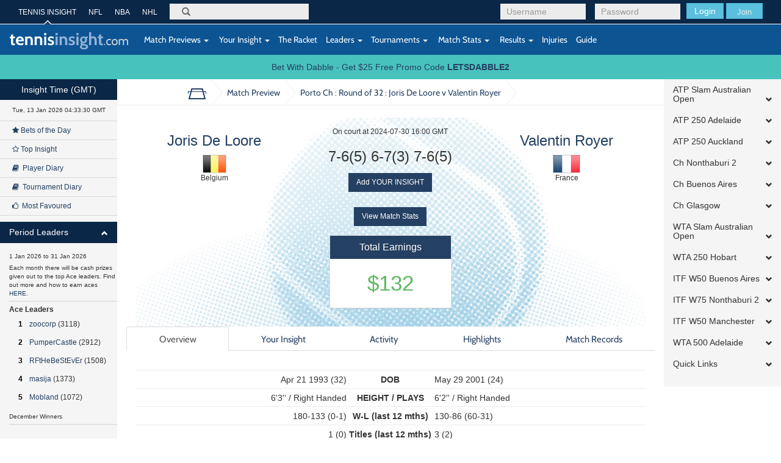

--- FILE ---
content_type: text/html; charset=UTF-8
request_url: https://tennisinsight.com/match/246964111/2024-porto-ch/r32/joris-de-loore-vs-valentin-royer/
body_size: 34375
content:
<!DOCTYPE html>
<!--[if lt IE 7]>      <html class="no-js lt-ie9 lt-ie8 lt-ie7"> <![endif]-->
<!--[if IE 7]>         <html class="no-js lt-ie9 lt-ie8"> <![endif]-->
<!--[if IE 8]>         <html class="no-js lt-ie9"> <![endif]-->
<!--[if gt IE 8]><!-->
<html lang="en-US">
<!--<![endif]-->
<head>
	<meta name="viewport" content="width=device-width, initial-scale=1.0, maximum-scale=1.0, user-scalable=no">
  <link rel="shortcut icon" href="https://tennisinsight.com/wp-content/themes/tennisinsight_tk/favicon.ico" />

	<meta charset="UTF-8">


	<title>Match Preview - Tennis Insight</title>

	<link rel="profile" href="https://gmpg.org/xfn/11">
	<link rel="pingback" href="https://tennisinsight.com/xmlrpc.php">

	<meta name='robots' content='index, follow, max-image-preview:large, max-snippet:-1, max-video-preview:-1' />

	<!-- This site is optimized with the Yoast SEO plugin v21.5 - https://yoast.com/wordpress/plugins/seo/ -->
	<link rel="canonical" href="https://tennisinsight.com/match-preview/" />
	<meta property="og:locale" content="en_US" />
	<meta property="og:type" content="article" />
	<meta property="og:title" content="Match Preview - Tennis Insight" />
	<meta property="og:url" content="https://tennisinsight.com/match-preview/" />
	<meta property="og:site_name" content="Tennis Insight" />
	<meta name="twitter:card" content="summary_large_image" />
	<script type="application/ld+json" class="yoast-schema-graph">{"@context":"https://schema.org","@graph":[{"@type":"WebPage","@id":"https://tennisinsight.com/match-preview/","url":"https://tennisinsight.com/match-preview/","name":"Match Preview - Tennis Insight","isPartOf":{"@id":"https://tennisinsight.com/#website"},"datePublished":"2014-11-05T07:08:45+00:00","dateModified":"2014-11-05T07:08:45+00:00","breadcrumb":{"@id":"https://tennisinsight.com/match-preview/#breadcrumb"},"inLanguage":"en-US","potentialAction":[{"@type":"ReadAction","target":["https://tennisinsight.com/match-preview/"]}]},{"@type":"BreadcrumbList","@id":"https://tennisinsight.com/match-preview/#breadcrumb","itemListElement":[{"@type":"ListItem","position":1,"name":"Home","item":"https://tennisinsight.com/"},{"@type":"ListItem","position":2,"name":"Match Preview"}]},{"@type":"WebSite","@id":"https://tennisinsight.com/#website","url":"https://tennisinsight.com/","name":"Tennis Insight","description":"intelligent coverage of professional tennis","potentialAction":[{"@type":"SearchAction","target":{"@type":"EntryPoint","urlTemplate":"https://tennisinsight.com/?s={search_term_string}"},"query-input":"required name=search_term_string"}],"inLanguage":"en-US"}]}</script>
	<!-- / Yoast SEO plugin. -->


<link rel='dns-prefetch' href='//www.googletagmanager.com' />
<link rel="alternate" type="application/rss+xml" title="Tennis Insight &raquo; Feed" href="https://tennisinsight.com/feed/" />
<link rel="alternate" type="application/rss+xml" title="Tennis Insight &raquo; Comments Feed" href="https://tennisinsight.com/comments/feed/" />
<script type="text/javascript">
window._wpemojiSettings = {"baseUrl":"https:\/\/s.w.org\/images\/core\/emoji\/14.0.0\/72x72\/","ext":".png","svgUrl":"https:\/\/s.w.org\/images\/core\/emoji\/14.0.0\/svg\/","svgExt":".svg","source":{"concatemoji":"https:\/\/tennisinsight.com\/wp-includes\/js\/wp-emoji-release.min.js?ver=6.3.7"}};
/*! This file is auto-generated */
!function(i,n){var o,s,e;function c(e){try{var t={supportTests:e,timestamp:(new Date).valueOf()};sessionStorage.setItem(o,JSON.stringify(t))}catch(e){}}function p(e,t,n){e.clearRect(0,0,e.canvas.width,e.canvas.height),e.fillText(t,0,0);var t=new Uint32Array(e.getImageData(0,0,e.canvas.width,e.canvas.height).data),r=(e.clearRect(0,0,e.canvas.width,e.canvas.height),e.fillText(n,0,0),new Uint32Array(e.getImageData(0,0,e.canvas.width,e.canvas.height).data));return t.every(function(e,t){return e===r[t]})}function u(e,t,n){switch(t){case"flag":return n(e,"\ud83c\udff3\ufe0f\u200d\u26a7\ufe0f","\ud83c\udff3\ufe0f\u200b\u26a7\ufe0f")?!1:!n(e,"\ud83c\uddfa\ud83c\uddf3","\ud83c\uddfa\u200b\ud83c\uddf3")&&!n(e,"\ud83c\udff4\udb40\udc67\udb40\udc62\udb40\udc65\udb40\udc6e\udb40\udc67\udb40\udc7f","\ud83c\udff4\u200b\udb40\udc67\u200b\udb40\udc62\u200b\udb40\udc65\u200b\udb40\udc6e\u200b\udb40\udc67\u200b\udb40\udc7f");case"emoji":return!n(e,"\ud83e\udef1\ud83c\udffb\u200d\ud83e\udef2\ud83c\udfff","\ud83e\udef1\ud83c\udffb\u200b\ud83e\udef2\ud83c\udfff")}return!1}function f(e,t,n){var r="undefined"!=typeof WorkerGlobalScope&&self instanceof WorkerGlobalScope?new OffscreenCanvas(300,150):i.createElement("canvas"),a=r.getContext("2d",{willReadFrequently:!0}),o=(a.textBaseline="top",a.font="600 32px Arial",{});return e.forEach(function(e){o[e]=t(a,e,n)}),o}function t(e){var t=i.createElement("script");t.src=e,t.defer=!0,i.head.appendChild(t)}"undefined"!=typeof Promise&&(o="wpEmojiSettingsSupports",s=["flag","emoji"],n.supports={everything:!0,everythingExceptFlag:!0},e=new Promise(function(e){i.addEventListener("DOMContentLoaded",e,{once:!0})}),new Promise(function(t){var n=function(){try{var e=JSON.parse(sessionStorage.getItem(o));if("object"==typeof e&&"number"==typeof e.timestamp&&(new Date).valueOf()<e.timestamp+604800&&"object"==typeof e.supportTests)return e.supportTests}catch(e){}return null}();if(!n){if("undefined"!=typeof Worker&&"undefined"!=typeof OffscreenCanvas&&"undefined"!=typeof URL&&URL.createObjectURL&&"undefined"!=typeof Blob)try{var e="postMessage("+f.toString()+"("+[JSON.stringify(s),u.toString(),p.toString()].join(",")+"));",r=new Blob([e],{type:"text/javascript"}),a=new Worker(URL.createObjectURL(r),{name:"wpTestEmojiSupports"});return void(a.onmessage=function(e){c(n=e.data),a.terminate(),t(n)})}catch(e){}c(n=f(s,u,p))}t(n)}).then(function(e){for(var t in e)n.supports[t]=e[t],n.supports.everything=n.supports.everything&&n.supports[t],"flag"!==t&&(n.supports.everythingExceptFlag=n.supports.everythingExceptFlag&&n.supports[t]);n.supports.everythingExceptFlag=n.supports.everythingExceptFlag&&!n.supports.flag,n.DOMReady=!1,n.readyCallback=function(){n.DOMReady=!0}}).then(function(){return e}).then(function(){var e;n.supports.everything||(n.readyCallback(),(e=n.source||{}).concatemoji?t(e.concatemoji):e.wpemoji&&e.twemoji&&(t(e.twemoji),t(e.wpemoji)))}))}((window,document),window._wpemojiSettings);
</script>
<style type="text/css">
img.wp-smiley,
img.emoji {
	display: inline !important;
	border: none !important;
	box-shadow: none !important;
	height: 1em !important;
	width: 1em !important;
	margin: 0 0.07em !important;
	vertical-align: -0.1em !important;
	background: none !important;
	padding: 0 !important;
}
</style>
	<link rel='stylesheet' id='wp-block-library-css' href='https://tennisinsight.com/wp-includes/css/dist/block-library/style.min.css?ver=6.3.7' type='text/css' media='all' />
<style id='classic-theme-styles-inline-css' type='text/css'>
/*! This file is auto-generated */
.wp-block-button__link{color:#fff;background-color:#32373c;border-radius:9999px;box-shadow:none;text-decoration:none;padding:calc(.667em + 2px) calc(1.333em + 2px);font-size:1.125em}.wp-block-file__button{background:#32373c;color:#fff;text-decoration:none}
</style>
<style id='global-styles-inline-css' type='text/css'>
body{--wp--preset--color--black: #000000;--wp--preset--color--cyan-bluish-gray: #abb8c3;--wp--preset--color--white: #ffffff;--wp--preset--color--pale-pink: #f78da7;--wp--preset--color--vivid-red: #cf2e2e;--wp--preset--color--luminous-vivid-orange: #ff6900;--wp--preset--color--luminous-vivid-amber: #fcb900;--wp--preset--color--light-green-cyan: #7bdcb5;--wp--preset--color--vivid-green-cyan: #00d084;--wp--preset--color--pale-cyan-blue: #8ed1fc;--wp--preset--color--vivid-cyan-blue: #0693e3;--wp--preset--color--vivid-purple: #9b51e0;--wp--preset--gradient--vivid-cyan-blue-to-vivid-purple: linear-gradient(135deg,rgba(6,147,227,1) 0%,rgb(155,81,224) 100%);--wp--preset--gradient--light-green-cyan-to-vivid-green-cyan: linear-gradient(135deg,rgb(122,220,180) 0%,rgb(0,208,130) 100%);--wp--preset--gradient--luminous-vivid-amber-to-luminous-vivid-orange: linear-gradient(135deg,rgba(252,185,0,1) 0%,rgba(255,105,0,1) 100%);--wp--preset--gradient--luminous-vivid-orange-to-vivid-red: linear-gradient(135deg,rgba(255,105,0,1) 0%,rgb(207,46,46) 100%);--wp--preset--gradient--very-light-gray-to-cyan-bluish-gray: linear-gradient(135deg,rgb(238,238,238) 0%,rgb(169,184,195) 100%);--wp--preset--gradient--cool-to-warm-spectrum: linear-gradient(135deg,rgb(74,234,220) 0%,rgb(151,120,209) 20%,rgb(207,42,186) 40%,rgb(238,44,130) 60%,rgb(251,105,98) 80%,rgb(254,248,76) 100%);--wp--preset--gradient--blush-light-purple: linear-gradient(135deg,rgb(255,206,236) 0%,rgb(152,150,240) 100%);--wp--preset--gradient--blush-bordeaux: linear-gradient(135deg,rgb(254,205,165) 0%,rgb(254,45,45) 50%,rgb(107,0,62) 100%);--wp--preset--gradient--luminous-dusk: linear-gradient(135deg,rgb(255,203,112) 0%,rgb(199,81,192) 50%,rgb(65,88,208) 100%);--wp--preset--gradient--pale-ocean: linear-gradient(135deg,rgb(255,245,203) 0%,rgb(182,227,212) 50%,rgb(51,167,181) 100%);--wp--preset--gradient--electric-grass: linear-gradient(135deg,rgb(202,248,128) 0%,rgb(113,206,126) 100%);--wp--preset--gradient--midnight: linear-gradient(135deg,rgb(2,3,129) 0%,rgb(40,116,252) 100%);--wp--preset--font-size--small: 13px;--wp--preset--font-size--medium: 20px;--wp--preset--font-size--large: 36px;--wp--preset--font-size--x-large: 42px;--wp--preset--spacing--20: 0.44rem;--wp--preset--spacing--30: 0.67rem;--wp--preset--spacing--40: 1rem;--wp--preset--spacing--50: 1.5rem;--wp--preset--spacing--60: 2.25rem;--wp--preset--spacing--70: 3.38rem;--wp--preset--spacing--80: 5.06rem;--wp--preset--shadow--natural: 6px 6px 9px rgba(0, 0, 0, 0.2);--wp--preset--shadow--deep: 12px 12px 50px rgba(0, 0, 0, 0.4);--wp--preset--shadow--sharp: 6px 6px 0px rgba(0, 0, 0, 0.2);--wp--preset--shadow--outlined: 6px 6px 0px -3px rgba(255, 255, 255, 1), 6px 6px rgba(0, 0, 0, 1);--wp--preset--shadow--crisp: 6px 6px 0px rgba(0, 0, 0, 1);}:where(.is-layout-flex){gap: 0.5em;}:where(.is-layout-grid){gap: 0.5em;}body .is-layout-flow > .alignleft{float: left;margin-inline-start: 0;margin-inline-end: 2em;}body .is-layout-flow > .alignright{float: right;margin-inline-start: 2em;margin-inline-end: 0;}body .is-layout-flow > .aligncenter{margin-left: auto !important;margin-right: auto !important;}body .is-layout-constrained > .alignleft{float: left;margin-inline-start: 0;margin-inline-end: 2em;}body .is-layout-constrained > .alignright{float: right;margin-inline-start: 2em;margin-inline-end: 0;}body .is-layout-constrained > .aligncenter{margin-left: auto !important;margin-right: auto !important;}body .is-layout-constrained > :where(:not(.alignleft):not(.alignright):not(.alignfull)){max-width: var(--wp--style--global--content-size);margin-left: auto !important;margin-right: auto !important;}body .is-layout-constrained > .alignwide{max-width: var(--wp--style--global--wide-size);}body .is-layout-flex{display: flex;}body .is-layout-flex{flex-wrap: wrap;align-items: center;}body .is-layout-flex > *{margin: 0;}body .is-layout-grid{display: grid;}body .is-layout-grid > *{margin: 0;}:where(.wp-block-columns.is-layout-flex){gap: 2em;}:where(.wp-block-columns.is-layout-grid){gap: 2em;}:where(.wp-block-post-template.is-layout-flex){gap: 1.25em;}:where(.wp-block-post-template.is-layout-grid){gap: 1.25em;}.has-black-color{color: var(--wp--preset--color--black) !important;}.has-cyan-bluish-gray-color{color: var(--wp--preset--color--cyan-bluish-gray) !important;}.has-white-color{color: var(--wp--preset--color--white) !important;}.has-pale-pink-color{color: var(--wp--preset--color--pale-pink) !important;}.has-vivid-red-color{color: var(--wp--preset--color--vivid-red) !important;}.has-luminous-vivid-orange-color{color: var(--wp--preset--color--luminous-vivid-orange) !important;}.has-luminous-vivid-amber-color{color: var(--wp--preset--color--luminous-vivid-amber) !important;}.has-light-green-cyan-color{color: var(--wp--preset--color--light-green-cyan) !important;}.has-vivid-green-cyan-color{color: var(--wp--preset--color--vivid-green-cyan) !important;}.has-pale-cyan-blue-color{color: var(--wp--preset--color--pale-cyan-blue) !important;}.has-vivid-cyan-blue-color{color: var(--wp--preset--color--vivid-cyan-blue) !important;}.has-vivid-purple-color{color: var(--wp--preset--color--vivid-purple) !important;}.has-black-background-color{background-color: var(--wp--preset--color--black) !important;}.has-cyan-bluish-gray-background-color{background-color: var(--wp--preset--color--cyan-bluish-gray) !important;}.has-white-background-color{background-color: var(--wp--preset--color--white) !important;}.has-pale-pink-background-color{background-color: var(--wp--preset--color--pale-pink) !important;}.has-vivid-red-background-color{background-color: var(--wp--preset--color--vivid-red) !important;}.has-luminous-vivid-orange-background-color{background-color: var(--wp--preset--color--luminous-vivid-orange) !important;}.has-luminous-vivid-amber-background-color{background-color: var(--wp--preset--color--luminous-vivid-amber) !important;}.has-light-green-cyan-background-color{background-color: var(--wp--preset--color--light-green-cyan) !important;}.has-vivid-green-cyan-background-color{background-color: var(--wp--preset--color--vivid-green-cyan) !important;}.has-pale-cyan-blue-background-color{background-color: var(--wp--preset--color--pale-cyan-blue) !important;}.has-vivid-cyan-blue-background-color{background-color: var(--wp--preset--color--vivid-cyan-blue) !important;}.has-vivid-purple-background-color{background-color: var(--wp--preset--color--vivid-purple) !important;}.has-black-border-color{border-color: var(--wp--preset--color--black) !important;}.has-cyan-bluish-gray-border-color{border-color: var(--wp--preset--color--cyan-bluish-gray) !important;}.has-white-border-color{border-color: var(--wp--preset--color--white) !important;}.has-pale-pink-border-color{border-color: var(--wp--preset--color--pale-pink) !important;}.has-vivid-red-border-color{border-color: var(--wp--preset--color--vivid-red) !important;}.has-luminous-vivid-orange-border-color{border-color: var(--wp--preset--color--luminous-vivid-orange) !important;}.has-luminous-vivid-amber-border-color{border-color: var(--wp--preset--color--luminous-vivid-amber) !important;}.has-light-green-cyan-border-color{border-color: var(--wp--preset--color--light-green-cyan) !important;}.has-vivid-green-cyan-border-color{border-color: var(--wp--preset--color--vivid-green-cyan) !important;}.has-pale-cyan-blue-border-color{border-color: var(--wp--preset--color--pale-cyan-blue) !important;}.has-vivid-cyan-blue-border-color{border-color: var(--wp--preset--color--vivid-cyan-blue) !important;}.has-vivid-purple-border-color{border-color: var(--wp--preset--color--vivid-purple) !important;}.has-vivid-cyan-blue-to-vivid-purple-gradient-background{background: var(--wp--preset--gradient--vivid-cyan-blue-to-vivid-purple) !important;}.has-light-green-cyan-to-vivid-green-cyan-gradient-background{background: var(--wp--preset--gradient--light-green-cyan-to-vivid-green-cyan) !important;}.has-luminous-vivid-amber-to-luminous-vivid-orange-gradient-background{background: var(--wp--preset--gradient--luminous-vivid-amber-to-luminous-vivid-orange) !important;}.has-luminous-vivid-orange-to-vivid-red-gradient-background{background: var(--wp--preset--gradient--luminous-vivid-orange-to-vivid-red) !important;}.has-very-light-gray-to-cyan-bluish-gray-gradient-background{background: var(--wp--preset--gradient--very-light-gray-to-cyan-bluish-gray) !important;}.has-cool-to-warm-spectrum-gradient-background{background: var(--wp--preset--gradient--cool-to-warm-spectrum) !important;}.has-blush-light-purple-gradient-background{background: var(--wp--preset--gradient--blush-light-purple) !important;}.has-blush-bordeaux-gradient-background{background: var(--wp--preset--gradient--blush-bordeaux) !important;}.has-luminous-dusk-gradient-background{background: var(--wp--preset--gradient--luminous-dusk) !important;}.has-pale-ocean-gradient-background{background: var(--wp--preset--gradient--pale-ocean) !important;}.has-electric-grass-gradient-background{background: var(--wp--preset--gradient--electric-grass) !important;}.has-midnight-gradient-background{background: var(--wp--preset--gradient--midnight) !important;}.has-small-font-size{font-size: var(--wp--preset--font-size--small) !important;}.has-medium-font-size{font-size: var(--wp--preset--font-size--medium) !important;}.has-large-font-size{font-size: var(--wp--preset--font-size--large) !important;}.has-x-large-font-size{font-size: var(--wp--preset--font-size--x-large) !important;}
.wp-block-navigation a:where(:not(.wp-element-button)){color: inherit;}
:where(.wp-block-post-template.is-layout-flex){gap: 1.25em;}:where(.wp-block-post-template.is-layout-grid){gap: 1.25em;}
:where(.wp-block-columns.is-layout-flex){gap: 2em;}:where(.wp-block-columns.is-layout-grid){gap: 2em;}
.wp-block-pullquote{font-size: 1.5em;line-height: 1.6;}
</style>
<link rel='stylesheet' id='fep-common-style-css' href='https://tennisinsight.com/wp-content/plugins/front-end-pm/assets/css/common-style.css?ver=11.4.4' type='text/css' media='all' />
<style id='fep-common-style-inline-css' type='text/css'>
#fep-wrapper{background-color:;color:#000000;} #fep-wrapper a:not(.fep-button,.fep-button-active) {color:#000080;} .fep-button{background-color:#F0FCFF;color:#000000;} .fep-button:hover,.fep-button-active{background-color:#D3EEF5;color:#000000;} .fep-odd-even > div:nth-child(odd) {background-color:#F2F7FC;} .fep-odd-even > div:nth-child(even) {background-color:#FAFAFA;} .fep-message .fep-message-title-heading, .fep-per-message .fep-message-title{background-color:#F2F7FC;} #fep-content-single-heads .fep-message-head:hover,#fep-content-single-heads .fep-message-head-active{background-color:#D3EEF5;color:#000000;}
</style>
<link rel='stylesheet' id='stripe-handler-ng-style-css' href='https://tennisinsight.com/wp-content/plugins/stripe-payments/public/assets/css/public.css?ver=2.0.81' type='text/css' media='all' />
<link rel='stylesheet' id='_minified-css-css' href='https://tennisinsight.com/wp-content/themes/tennisinsight_tk/includes/grunt/application.min.css?ver=1504862908' type='text/css' media='all' />
<link rel='stylesheet' id='_ti-style-css' href='https://tennisinsight.com/wp-content/themes/tennisinsight_tk/style.css?ver=1759245128' type='text/css' media='all' />
<script type='text/javascript' src='https://tennisinsight.com/wp-includes/js/jquery/jquery.min.js?ver=3.7.0' id='jquery-core-js'></script>
<script type='text/javascript' src='https://tennisinsight.com/wp-includes/js/jquery/jquery-migrate.min.js?ver=3.4.1' id='jquery-migrate-js'></script>
<script type='text/javascript' src='https://tennisinsight.com/wp-content/themes/tennisinsight_tk/includes/grunt/application_head.min.js?ver=2.0.7' id='_minified-js-head-js'></script>
<script type='text/javascript' src='https://tennisinsight.com/wp-content/themes/tennisinsight_tk/includes/resources/mobile.min.js?ver=6.3.7' id='swipe-js'></script>
<script type='text/javascript' src='https://tennisinsight.com/wp-content/themes/tennisinsight_tk/includes/js/nti_tk.js?ver=1531468632' id='nti-custom-js-js'></script>

<!-- Google tag (gtag.js) snippet added by Site Kit -->
<!-- Google Analytics snippet added by Site Kit -->
<script type='text/javascript' src='https://www.googletagmanager.com/gtag/js?id=GT-PLFMRMB' id='google_gtagjs-js' async></script>
<script id="google_gtagjs-js-after" type="text/javascript">
window.dataLayer = window.dataLayer || [];function gtag(){dataLayer.push(arguments);}
gtag("set","linker",{"domains":["tennisinsight.com"]});
gtag("js", new Date());
gtag("set", "developer_id.dZTNiMT", true);
gtag("config", "GT-PLFMRMB");
 window._googlesitekit = window._googlesitekit || {}; window._googlesitekit.throttledEvents = []; window._googlesitekit.gtagEvent = (name, data) => { var key = JSON.stringify( { name, data } ); if ( !! window._googlesitekit.throttledEvents[ key ] ) { return; } window._googlesitekit.throttledEvents[ key ] = true; setTimeout( () => { delete window._googlesitekit.throttledEvents[ key ]; }, 5 ); gtag( "event", name, { ...data, event_source: "site-kit" } ); };
</script>
<link rel="https://api.w.org/" href="https://tennisinsight.com/wp-json/" /><link rel="alternate" type="application/json" href="https://tennisinsight.com/wp-json/wp/v2/pages/2612" /><link rel="EditURI" type="application/rsd+xml" title="RSD" href="https://tennisinsight.com/xmlrpc.php?rsd" />
<meta name="generator" content="WordPress 6.3.7" />
<link rel='shortlink' href='https://tennisinsight.com/?p=2612' />
<link rel="alternate" type="application/json+oembed" href="https://tennisinsight.com/wp-json/oembed/1.0/embed?url=https%3A%2F%2Ftennisinsight.com%2Fmatch-preview%2F" />
<link rel="alternate" type="text/xml+oembed" href="https://tennisinsight.com/wp-json/oembed/1.0/embed?url=https%3A%2F%2Ftennisinsight.com%2Fmatch-preview%2F&#038;format=xml" />
<meta name="generator" content="Site Kit by Google 1.170.0" />		<script type="text/javascript">
		var ajaxurl = 'https://tennisinsight.com/wp-admin/admin-ajax.php';
		</script>
		<style type="text/css" id="wp-custom-css">
			.image.blog {
    margin: 15px 0;
}		</style>
		<style id="sccss">/* Enter Your Custom CSS Here */

/* US OPEN STYLING 
Top 1 #0a2747
Top 2 #0d5493
Bottom #d41938 
*/

/*
WIM
#523980
#275C3C
*/

.header .top {
background-color:#0a2747
}
.header .bottom {
background-color:#0d5493
}
.btn-sidebar {
    background-color: #0a2747
}
#side-accordion-left .panel-heading {
    background-color: #0a2747 
}
.footer {
    background-color: #d41938
}
body.page-template-pageScoresheet {
    min-height: 10000px;
}
 </style>
     <script src="//code.jquery.com/ui/1.11.0/jquery-ui.js"></script>

    <script>
	var submitNoteFormName = "";
	var submitNoteForm = "";
	function getElemRefs(id) {
		var el = (document.getElementById)? document.getElementById(id): (document.all)? document.all[id]: (document.layers)? getLyrRef(id,document): null;
		if (el) el.css = (el.style)? el.style: el;
		return el;
	}
	function setSubmitNoteFormName(name) {
		submitNoteFormName = name;
		submitNoteForm = getElemRefs(name);
		// alert(submitNoteForm);
	}
	</script>

</head>
<body class="page-template page-template-pageMatchPreview page-template-pageMatchPreview-php page page-id-2612 desktop chrome group-blog t72-spmenu-push fixed-header slim">
	
	<div id="main" class="main-wrap wrapper" tabindex='1'>

		<!--[if lt IE 7]>
			<p class="chromeframe">You are using an <strong>outdated</strong> browser. Please <a href="http://browsehappy.com/">upgrade your browser</a> or <a href="http://www.google.com/chromeframe/?redirect=true">activate Google Chrome Frame</a> to improve your experience.</p>
		<![endif]-->

		<!-- Header -->
		<header class="wrapper header" role="banner">
							<div class="top">
							<div class="container">

          <div id="header-benchmarking-login-container">
							<div class="pull-right user-module visible-sm visible-xs  ">

					<form method="post" action="/wp-login.php">
				<div class="login-form form-group pull-left login submit">
					<button class="btn btn-info" type="submit">Login</button>
					<a href="https://tennisinsight.com/sign-up/" id="sign-up-link" class="btn">SIGN UP</a>
				</div>
				<input type="hidden" name="redirect_to" value="https://tennisinsight.com">
			</form>
		
		</div>


		<div class="pull-right user-module hidden-sm hidden-xs  ">

					<form method="post" action="https://tennisinsight.com/wp-login.php">
				<div class="login-form form-group pull-left login username">
					<input class="form-control" id="login-username" placeholder="Username" type="text" name="log">
				</div>
				<div class="login-form form-group pull-left login password">
					<input class="form-control" id="login-pass" placeholder="Password" type="password" name="pwd">
				</div>
				<div class="login-form form-group pull-left login submit">
					<button class="btn btn-info" type="submit">Login</button>
					<button class="btn btn-info join"><a href="https://tennisinsight.com/sign-up/" id="sign-up-link">Join</a></button>
				</div>
			</form>
				</div>
	          </div>


        <nav class="top-navigation hidden-sm hidden-xs pull-left" role="navigation">
            <ul class="list-unstyled">
                    <li class="active"><a href="https://tennisinsight.com" rel="bookmark">TENNIS INSIGHT</a></li>
                    <li><a target="_new" href="https://betql.co/nfl" rel="bookmark">NFL</a></li>
                    <li><a target="_new" href="https://betql.co/nba" rel="bookmark">NBA</a></li>
                    <li><a target="_new" href="https://betql.co/nhl" rel="bookmark">NHL</a></li>
			</ul>
        </nav>

					<div class="search-form form-group pull-left" role="search">
						<form action="/" method="GET" id="search-form">
							<label for="search">Search</label>
							<span class="glyphicon glyphicon-search"></span>
							<input class="form-control" id="omnisearchSearch" placeholder="" type="search" name="s">
						</form>
					</div>
				</div>
			</div>
			<div class="bottom">
				<nav class="navbar navbar-default" role="navigation">
					<div class="container">
						<div class="row">

							<div class="navbar-header">
								<button type="button" class="navbar-toggle" data-toggle="collapse" data-target=".navbar-responsive-collapse">
									<span class="sr-only">Toggle navigation</span>
									<span class="icon-bar"></span>
									<span class="icon-bar"></span>
									<span class="icon-bar"></span>
								</button>
								<a id="logo" href="https://tennisinsight.com" class="logo navbar-brand" rel="bookmark">
									<img src="https://tennisinsight.com/wp-content/themes/tennisinsight_tk/includes/resources/t72/logo.svg" alt="Tennis Insight logo">
								</a>
								<span class="visible-xs gmtTime"></span>
							</div>

							
      			  <!-- The WordPress Menu goes here -->
              <div class="main-navbar collapse navbar-collapse navbar-responsive-collapse"><ul id="main-menu" class="nav navbar-nav"><li id="menu-item-2617" class="menu-item menu-item-type-post_type menu-item-object-page menu-item-has-children menu-item-2617 dropdown"><a href="https://tennisinsight.com/match-previews/" data-toggle="dropdown" data-target="#" class="dropdown-toggle"><i class="match-previews-menu"></i>&nbsp;Match Previews <span class="caret"></span></a>
<ul class="dropdown-menu">
	<li id="menu-item-2618" class="menu-item menu-item-type-post_type menu-item-object-page menu-item-2618"><a href="https://tennisinsight.com/match-previews/">All Match Previews</a></li>
</ul>
</li>
<li id="menu-item-2619" class="menu-item menu-item-type-post_type menu-item-object-page menu-item-has-children menu-item-2619 dropdown"><a href="https://tennisinsight.com/your-insight/" data-toggle="dropdown" data-target="#" class="dropdown-toggle"><i class="yi-menu"></i>&nbsp;Your Insight <span class="caret"></span></a>
<ul class="dropdown-menu">
	<li id="menu-item-2732" class="menu-item menu-item-type-custom menu-item-object-custom menu-item-2732"><a href="/your-insight/?criteria=1">All Insight</a></li>
	<li id="menu-item-2620" class="menu-item menu-item-type-custom menu-item-object-custom menu-item-2620"><a href="/your-insight/?criteria=4&amp;playerid=9690">General Comments</a></li>
	<li id="menu-item-2621" class="menu-item menu-item-type-post_type menu-item-object-page menu-item-2621"><a href="https://tennisinsight.com/your-insight/top-insight/">Top Insight</a></li>
	<li id="menu-item-2622" class="menu-item menu-item-type-post_type menu-item-object-page menu-item-2622"><a href="https://tennisinsight.com/your-insight/bets-of-the-day/">Bets of the Day</a></li>
	<li id="menu-item-2623" class="menu-item menu-item-type-custom menu-item-object-custom menu-item-2623"><a href="/your-insight/?criteria=6&amp;duration=21">Player Diary</a></li>
	<li id="menu-item-2624" class="menu-item menu-item-type-custom menu-item-object-custom menu-item-2624"><a href="/your-insight/?criteria=7&amp;duration=21">Tournament Diary</a></li>
	<li id="menu-item-2625" class="menu-item menu-item-type-post_type menu-item-object-page menu-item-2625"><a href="https://tennisinsight.com/your-insight/my-favourites/">My Favourites</a></li>
	<li id="menu-item-2626" class="menu-item menu-item-type-custom menu-item-object-custom menu-item-2626"><a href="/your-insight/?criteria=10&amp;duration=2">Most Favoured</a></li>
</ul>
</li>
<li id="menu-item-2874" class="tour-step-5 menu-item menu-item-type-post_type menu-item-object-page menu-item-2874"><a href="https://tennisinsight.com/the-racket/">The Racket</a></li>
<li id="menu-item-2627" class="menu-item menu-item-type-post_type menu-item-object-page menu-item-has-children menu-item-2627 dropdown"><a href="https://tennisinsight.com/leaders/" data-toggle="dropdown" data-target="#" class="dropdown-toggle">Leaders <span class="caret"></span></a>
<ul class="dropdown-menu">
	<li id="menu-item-2656" class="menu-item menu-item-type-custom menu-item-object-custom menu-item-2656"><a href="/leaders/#quarterAces">3 Month Ace Leaders</a></li>
	<li id="menu-item-2659" class="menu-item menu-item-type-custom menu-item-object-custom menu-item-2659"><a href="/leaders/#quarterEarnings">3 Month Top Earners</a></li>
	<li id="menu-item-2658" class="menu-item menu-item-type-custom menu-item-object-custom menu-item-2658"><a href="/leaders/#quarterROI">3 Month Top ROI</a></li>
	<li id="menu-item-2657" class="menu-item menu-item-type-custom menu-item-object-custom menu-item-2657"><a href="/leaders/#quarterTips">3 Month Top Tip %</a></li>
	<li id="menu-item-2628" class="menu-item menu-item-type-custom menu-item-object-custom menu-item-2628"><a href="/leaders/#yearAces">Yearly Ace Leaders</a></li>
	<li id="menu-item-2629" class="menu-item menu-item-type-custom menu-item-object-custom menu-item-2629"><a href="/leaders/#yearEarnings">Yearly Top Earners</a></li>
	<li id="menu-item-2630" class="menu-item menu-item-type-custom menu-item-object-custom menu-item-2630"><a href="/leaders/#yearROI">Yearly Top ROI</a></li>
	<li id="menu-item-2631" class="menu-item menu-item-type-custom menu-item-object-custom menu-item-2631"><a href="/leaders/#yearTips">Yearly Top Tip %</a></li>
	<li id="menu-item-2632" class="menu-item menu-item-type-custom menu-item-object-custom menu-item-2632"><a href="/leaders/#aces">All Time Ace Leaders</a></li>
	<li id="menu-item-2633" class="menu-item menu-item-type-custom menu-item-object-custom menu-item-2633"><a href="/leaders/#earnings">All Time Earners</a></li>
	<li id="menu-item-2634" class="menu-item menu-item-type-custom menu-item-object-custom menu-item-2634"><a href="/leaders/#roi">All Time ROI</a></li>
	<li id="menu-item-2635" class="menu-item menu-item-type-custom menu-item-object-custom menu-item-2635"><a href="/leaders/#tips">All Time Top Tip%</a></li>
	<li id="menu-item-2706" class="menu-item menu-item-type-custom menu-item-object-custom menu-item-2706"><a href="/leaders/#postBankrollAces">post-Bankroll Ace Leaders</a></li>
	<li id="menu-item-2707" class="menu-item menu-item-type-custom menu-item-object-custom menu-item-2707"><a href="/leaders/#postBankrollEarnings">post-Bankroll Earners</a></li>
	<li id="menu-item-2710" class="menu-item menu-item-type-custom menu-item-object-custom menu-item-2710"><a href="/leaders/#postBankrollROI">post-Bankroll ROI</a></li>
	<li id="menu-item-2711" class="menu-item menu-item-type-custom menu-item-object-custom menu-item-2711"><a href="/leaders/#postBankrollTips">post-Bankroll Tip%</a></li>
	<li id="menu-item-2636" class="menu-item menu-item-type-custom menu-item-object-custom menu-item-2636"><a href="/leaders/#mostFavoured">Most Favoured</a></li>
	<li id="menu-item-2637" class="menu-item menu-item-type-custom menu-item-object-custom menu-item-2637"><a href="/leaders/#mostMuted">Most Muted</a></li>
	<li id="menu-item-2638" class="menu-item menu-item-type-custom menu-item-object-custom menu-item-2638"><a href="/leaders/#netFavoured">Net Favoured</a></li>
</ul>
</li>
<li id="menu-item-59482" class="menu-item menu-item-type-custom menu-item-object-custom menu-item-has-children menu-item-59482 dropdown"><a href="https://sportliga.com/blogs/na-kakie-vidy-sporta-azerbaidzancy-bolse-vsego-delayut-stavok-18215" data-toggle="dropdown" data-target="#" class="dropdown-toggle">Tournaments <span class="caret"></span></a>
<ul class="dropdown-menu">
	<li id="menu-item-2640" class="menu-item menu-item-type-post_type menu-item-object-page menu-item-2640"><a href="https://tennisinsight.com/tournaments/"><i class="tournaments-menu"></i>&nbsp;All Tournaments</a></li>
</ul>
</li>
<li id="menu-item-2641" class="menu-item menu-item-type-post_type menu-item-object-page menu-item-has-children menu-item-2641 dropdown"><a href="https://tennisinsight.com/match-stats/" data-toggle="dropdown" data-target="#" class="dropdown-toggle"><i class="match-stats-menu"></i>&nbsp;Match Stats <span class="caret"></span></a>
<ul class="dropdown-menu">
	<li id="menu-item-2642" class="menu-item menu-item-type-post_type menu-item-object-page menu-item-2642"><a href="https://tennisinsight.com/atp-match-stats/">ATP Match Stats</a></li>
	<li id="menu-item-2643" class="menu-item menu-item-type-post_type menu-item-object-page menu-item-2643"><a href="https://tennisinsight.com/wta-match-stats/">WTA Match Stats</a></li>
</ul>
</li>
<li id="menu-item-2644" class="menu-item menu-item-type-post_type menu-item-object-page menu-item-has-children menu-item-2644 dropdown"><a href="https://tennisinsight.com/results/" data-toggle="dropdown" data-target="#" class="dropdown-toggle"><i class="results-menu"></i>&nbsp;Results <span class="caret"></span></a>
<ul class="dropdown-menu">
	<li id="menu-item-2645" class="menu-item menu-item-type-post_type menu-item-object-page menu-item-home menu-item-2645"><a href="https://tennisinsight.com/">Dummy</a></li>
</ul>
</li>
<li id="menu-item-51720" class="menu-item menu-item-type-post_type menu-item-object-page menu-item-51720"><a href="https://tennisinsight.com/injuries/">Injuries</a></li>
<li id="menu-item-2648" class="tour-step-15 menu-item menu-item-type-post_type menu-item-object-page menu-item-2648"><a href="https://tennisinsight.com/guide/">Guide</a></li>
</ul></div>    				</div>

					</div>
				</nav>
			<div class="bottom-banner" style="background-color: #48C2BD;padding: 10px 30px;text-align: center;width: 100%;">
				<a href="https://dabble.onelink.me/Z9px/0uza1cdh">Bet With Dabble - Get $25 Free Promo Code <strong>LETSDABBLE2</strong></a>
			</div>
			</div>
		</header>
<!--
<br/><br/><br/> -->
			<!-- Breadcrumbs -->
  <section class="wrapper white" id="breadcrumbs">
  	<div class="container">
		<!-- Hello World -->
  			<div class="breadcrumbs col-sm-push-1 col-sm-9">

          
      				<a href="https://tennisinsight.com" rel="bookmark" title="Go back to home" class="home">
      					<img src="https://tennisinsight.com/wp-content/themes/tennisinsight_tk/includes/resources/t72/icon-home.svg" alt="TI icon home page">
      				</a>

      			
      				<a href="/match-previews/" rel="bookmark">Match Preview</a>

            
      				<a href="https://tennisinsight.com/tournament/24696/2024-porto-ch" rel="bookmark">Porto Ch : Round of 32 <span class='hidden-xs'>: Joris De Loore v Valentin Royer</span></a>

              			</div>

        <div class="view col-xs-3">
        	        </div>
  	</div>
  </section>
	

<!-- Main Content -->
<section class="wrapper white" role="main">
   <div class="container">
      <!-- Profile Header -->
      <div class="preview-header-wrapper">
        <div class="row">
          <div class="col-sm-4">
            <div class="player profile-header">
              <h1 class="profile-title"><a href="https://tennisinsight.com/player/?playerid=11788"> Joris De Loore</a></h1>
                              <img class="profile-flag" src="https://tennisinsight.com/wp-content/uploads//images/flags/medium/Belgium.png" title="Belgium" alt="Belgium Flag"> 
                <div class="hidden-xs">Belgium</div>
                          </div>
                      </div>
          
          <div class="visible-xs text-center"><span class="vs">vs</span></div>

          <div class="col-sm-push-4 col-sm-4">
            <div class="profile-header right">
              <h1 class="profile-title"><a href="https://tennisinsight.com/player/?playerid=17411"> Valentin Royer</a></h1>      
                              <img class="profile-flag" src="https://tennisinsight.com/wp-content/uploads//images/flags/medium/France.png" title="France" alt="France Flag"> <br>
                <div class="hidden-xs">France</div>
                          </div>
                        </div>

            
                <div class="col-sm-pull-4 col-sm-4 preview-center">
                    
                    <div class="match-time">

                        On court at 2024-07-30 16:00 GMT
                        
                    </div>
               
                  
                    
                    <div class="match-score">

                        7-6(5) 6-7(3) 7-6(5)
                    </div>

                                   

                                        <button type="button" class="add-insight btn">Add YOUR INSIGHT</button>

                       
                        <button type="button" class="btn overview-stats-modal" href="#" data-toggle="modal" data-matchid="246964111" data-action="showMatchStats">View Match Stats</button>
                    
                    
                        <div class="total-earnings panel panel-primary">
                            <div class="panel-heading">
                                <h2 class="panel-title">Total Earnings</h2>
                            </div>
                            <div class="panel-body">
                                <span style="color: #5cb85c">$132</span>                            </div>
                        </div>
                    
                </div>

            



        </div>
      </div>

      <div class="row">
        <!-- Match Preview Pane navigation-->
        <ul class="nav nav-tabs nav-justified">
           <li><a href="#overview" data-toggle="tab">
             <div class="visible-xs"><i class="fa fa-list" aria-hidden="true"></i></div>
             <span class="hidden-xs">Overview</span></a>
           </li>
                      <li><a href="#insight" data-toggle="tab">
            <div class="visible-xs"><i class="fa fa-comments" aria-hidden="true"></i></div>
            <span class="hidden-xs">Your Insight</span></a>
           </li>
                      <li><a href="#activity" data-toggle="tab">
            <div class="visible-xs"><i class="fa fa-fire" aria-hidden="true"></i></div>
            <span class="hidden-xs">Activity</span></a>
           </li>
           <li><a href="#highlights" data-toggle="tab">
            <div class="visible-xs"><i class="fa fa-exclamation-circle" aria-hidden="true"></i></div>
            <span class="hidden-xs">Highlights</span></a>
           </li>
           <li><a href="#statistics" data-toggle="tab">
            <div class="visible-xs"><i class="fa fa-file-text-o" aria-hidden="true"></i></div>
            <span class="hidden-xs">Match Records</span></a>
           </li>
        </ul>
      </div>

      <!-- Tab panes -->
      <div class="tab-content">

         <div class="tab-pane" id="overview">
         </div>

                  <div class="tab-pane" id="insight">
         </div>
         
         <div class="tab-pane" id="activity">
         </div>

         <div class="tab-pane" id="highlights">
         </div>

         <div class="tab-pane" id="statistics">
         </div>

      </div> <!-- end Tab panes-->
   </div> <!-- end Container -->
</section>

<script>
jQuery(document).ready(function($) {

  // set and populate default tab
  var startTab = "overview";
  
  if(window.location.hash) {
      
    startTab = window.location.hash.substring(1);
    
  } else {
    }
  
    lazyLoad({pane: startTab, matchID: 246964111, destinationID: startTab  });
  $('#' + startTab).addClass("active");
  $('a[href=#' + startTab + ']').parent().addClass("active");

    $('.nav-tabs li a').click(function(event) {

        var pane = $(this).attr('href').substring(1);
    
    $.post(
      ajaxurl,
      {
        action: 'saveMPTab',
        contract: pane
      },
      function(data, textStatus, xhr) {
        console.log("saved MP Tab");
    });

        // Only lazy load panes that haven't been loaded already.
        if (trim(jQuery('.tab-pane#'+pane).html()) == ""){

            lazyLoad({pane: pane, matchID: 246964111, destinationID: pane  });
        }
    });

    // Handle mod edit modals.
    jQuery('[data-toggle="modal"]').click(function(e) {
      e.preventDefault();

      console.log(jQuery(this).data( 'action' ));

      jQuery.post( ajaxurl, {  action: jQuery(this).data( 'action' ),
                               matchID: jQuery(this).data( 'matchid' ),
                               player: jQuery(this).data( 'player' ),
                               refresh: true,
                               playerindex: jQuery(this).data( 'playerindex' )
                          }, function(response){

        jQuery(response).modal();
      });
    });


    // Handle Add YOUR INSIGHT button
    jQuery('button.add-insight').click(function(event) {

      event.preventDefault();

      // set global js var
      expandedInsight = true;

      // change to Insight tab
      jQuery('a[href="#insight"]').trigger('click');

      // if insight tab has previously been loaded, trigger larger insight area here
      if ( insightLoaded ){
        jQuery('button.add-insight-toggle').trigger('click');
        jQuery('#addnote textarea').focus();
      }

    });

});
</script>

			<!-- Footer  -->
			<footer class="wrapper footer" role="contentinfo">
				<div class="container">
					<div class="row">
						<div class="col-xs-12 col-sm-5">
							<img src="https://tennisinsight.com/wp-content/themes/tennisinsight_tk/includes/resources/t72/logo.svg" alt="Tennis Insight logo" width="132"> &copy; 2026 All Rights Reserved.
						</div>
                        <div class="col-xs-12 col-sm-7">
                            <div class="menu-footer-menu-container"><ul id="footer-menu" class="nav navbar-nav"><li id="menu-item-2686" class="menu-item menu-item-type-custom menu-item-object-custom menu-item-2686"><a href="/cdn-cgi/l/email-protection#751411181c1b35061019101601131c1019115b161a">Email Support</a></li>
<li id="menu-item-2616" class="menu-item menu-item-type-post_type menu-item-object-page menu-item-2616"><a href="https://tennisinsight.com/guide/">Guide</a></li>
<li id="menu-item-373576" class="menu-item menu-item-type-post_type menu-item-object-page menu-item-privacy-policy menu-item-373576"><a rel="privacy-policy" href="https://tennisinsight.com/privacy-policy/">Privacy Policy</a></li>
<li id="menu-item-373577" class="menu-item menu-item-type-post_type menu-item-object-page menu-item-373577"><a href="https://tennisinsight.com/terms-and-conditions/">Terms and Conditions</a></li>
<li id="menu-item-2689" class="menu-item menu-item-type-custom menu-item-object-custom menu-item-2689"><a target="_blank" rel="nofollow" href="https://twitter.com/TennisInsight"><i class="fa fa-twitter"></i></a></li>
<li id="menu-item-2688" class="menu-item menu-item-type-custom menu-item-object-custom menu-item-2688"><a target="_blank" rel="nofollow" href="https://www.facebook.com/tennis.insight"><i class="fa fa-facebook"></i></a></li>
<li id="menu-item-3906" class="menu-item menu-item-type-custom menu-item-object-custom menu-item-3906"><a target="_blank" rel="noopener" href="https://tennisinsight.com/sitemap_index.xml">Sitemap XML</a></li>
</ul></div>                        </div>
					</div>
				</div>
			</footer>


			<!-- Aside NAV buttons -->
			<button id="showLeftPush" class="btn btn-menu btn-left" title="ODDS &amp; ENDS"><img src="https://tennisinsight.com/wp-content/themes/tennisinsight_tk/includes/resources/t72/icon-odds_ends.svg" alt="odds &amp; ends icon"><span>ODDS &amp; ENDS</span></button>

			<button id="showRightPush" class="btn btn-menu btn-right" title="UPCOMING MATCHES"><img src="https://tennisinsight.com/wp-content/themes/tennisinsight_tk/includes/resources/t72/icon-matches.svg" alt="Upcoming Matches icon"><span>UPCOMING MATCHES</span></button>

			<a id="exit-off-canvas" class="exit-off-canvas"></a>
        </div>

      <!-- load sidebars -->
		<!-- Left Side Menu -->
<nav class="t72-spmenu t72-spmenu-vertical t72-spmenu-left" id="t72-spmenu-s1" role="navigation" tabindex="2">

   <div class="btn btn-sidebar">Insight Time (GMT)</div>
   <div id="gmtTime" class="gmtTime"></div>

   <ul class="list-unstyled sidemenu side-list" role="menu">
        <li><a href="https://tennisinsight.com/your-insight/bets-of-the-day/" rel="bookmark"><i class="fa fa-star"></i>&nbsp;Bets of the Day</a></li>
        <li><a href="https://tennisinsight.com/your-insight/top-insight/" rel="bookmark"><i class="fa fa-star-o"></i>&nbsp;Top Insight</a></li>
        <li><a href="https://tennisinsight.com/your-insight/?criteria=6&duration=21" rel="bookmark"><i class="fa fa-book"></i>&nbsp; Player Diary</a></li>
        <li><a href="https://tennisinsight.com/your-insight/?criteria=7&duration=21" rel="bookmark"><i class="fa fa-book"></i>&nbsp; Tournament Diary</a></li>

        
        
        <li><a href="https://tennisinsight.com/your-insight/?criteria=10&duration=2" rel="bookmark"><i class="fa fa-thumbs-o-up"></i>&nbsp; Most Favoured</a></li>

           </ul>

  
    <!-- Accordian -->
    <div class="panel-group" id="side-accordion-left">

        <div class="panel panel-default">
           <div class="panel-heading">
                <h4 class="panel-title">
                    <a href="#leftPeriod" data-parent="#leftPeriod" data-toggle="collapse" class="collapsed">
                    Period Leaders
                    <span class="glyphicon"></span>
                    </a>
                </h4>
            </div>
            <div class="panel-collapse collapse" id="leftPeriod" style="height: auto;">
                <div class="panel-body leaders">
                                        <div class="date-range">
                      1 Jan 2026 to 31 Jan 2026                    </div>
                    <div class="date-range">
                      Each month there will be cash prizes given out to the top Ace leaders. Find out more and how to earn aces <a href="/tennis-insight-periods-return/">HERE</a>.
                    </div>
                    <div class="leader-group">
                      <span class="leader-title">Ace Leaders</span>
                            <ul class="list-unstyled side-list">
            <li><strong>1</strong> <a href="https://tennisinsight.com/user/?id=101055">zoocorp</a> (3118)</li>
            <li><strong>2</strong> <a href="https://tennisinsight.com/user/?id=118155">PumperCastle</a> (2912)</li>
            <li><strong>3</strong> <a href="https://tennisinsight.com/user/?id=6773">RFtHeBeStEvEr</a> (1508)</li>
            <li><strong>4</strong> <a href="https://tennisinsight.com/user/?id=113401">masija</a> (1373)</li>
            <li><strong>5</strong> <a href="https://tennisinsight.com/user/?id=121762">Mobland</a> (1072)</li>
            </ul>
                          </div>
                    
                                        <div class="date-range">
                      December Winners                    </div>
                    <div class="leader-group">
                            <ul class="list-unstyled side-list">
            </ul>
                          </div>
                    
                </div>
            </div>
        </div>

        <div class="panel panel-default">
           <div class="panel-heading">
                <h4 class="panel-title">
                    <a href="#leftOne" data-parent="#leftOne" data-toggle="collapse" class="collapsed">
                    3 Month Leaders
                    <span class="glyphicon"></span>
                    </a>
                </h4>
            </div>
            <div class="panel-collapse collapse" id="leftOne" style="height: auto;">
                <div class="panel-body leaders">
                                        <div class="date-range">
                      14 Oct 2025 to 12 Jan 2026                    </div>
                    <div class="leader-group">
                      <span class="leader-title">Ace Leaders</span>
                            <ul class="list-unstyled side-list">
            <li><strong>1</strong> <a href="https://tennisinsight.com/user/?id=101055">zoocorp</a> (20271)</li>
            <li><strong>2</strong> <a href="https://tennisinsight.com/user/?id=118155">PumperCastle</a> (13738)</li>
            <li><strong>3</strong> <a href="https://tennisinsight.com/user/?id=6773">RFtHeBeStEvEr</a> (11223)</li>
            <li><strong>4</strong> <a href="https://tennisinsight.com/user/?id=114164">DNTennis86</a> (11020)</li>
            <li><strong>5</strong> <a href="https://tennisinsight.com/user/?id=72">MoneylineBot</a> (3953)</li>
            </ul>
                          </div>
                    <div class="leader-group">
                      <span class="leader-title">Top Earners</span>
                            <ul class="list-unstyled side-list">
            <li><strong>1</strong> <a href="https://tennisinsight.com/user/?id=100752">bizzleman</a> ($16,920)</li>
            <li><strong>2</strong> <a href="https://tennisinsight.com/user/?id=121762">Mobland</a> ($16,156)</li>
            <li><strong>3</strong> <a href="https://tennisinsight.com/user/?id=654">inistarxos</a> ($7,999)</li>
            <li><strong>4</strong> <a href="https://tennisinsight.com/user/?id=113401">masija</a> ($7,271)</li>
            <li><strong>5</strong> <a href="https://tennisinsight.com/user/?id=117014">cappa17</a> ($5,446)</li>
            </ul>
                          </div>
                    <div class="leader-group">
                      <span class="leader-title">Top ROI</span>
                            <ul class="list-unstyled side-list">
            <li><strong>1</strong> <a href="https://tennisinsight.com/user/?id=119495">Bitang</a> (57.96%)</li>
            <li><strong>2</strong> <a href="https://tennisinsight.com/user/?id=4027">MarkyMarc</a> (51.20%)</li>
            <li><strong>3</strong> <a href="https://tennisinsight.com/user/?id=109222">keplero74</a> (50.48%)</li>
            <li><strong>4</strong> <a href="https://tennisinsight.com/user/?id=654">inistarxos</a> (22.59%)</li>
            <li><strong>5</strong> <a href="https://tennisinsight.com/user/?id=260">Sharukh10</a> (19.15%)</li>
            </ul>
                          </div>
                    <div class="leader-group">
                      <span class="leader-title">Top Tipsters</span>
                            <ul class="list-unstyled side-list">
            <li><strong>1</strong> <a href="https://tennisinsight.com/user/?id=116679">TenPercenter</a> (100.00%)</li>
            <li><strong>2</strong> <a href="https://tennisinsight.com/user/?id=652">obergr</a> (80.65%)</li>
            <li><strong>3</strong> <a href="https://tennisinsight.com/user/?id=119495">Bitang</a> (80.00%)</li>
            <li><strong>4</strong> <a href="https://tennisinsight.com/user/?id=6651">uncjrod</a> (77.27%)</li>
            <li><strong>5</strong> <a href="https://tennisinsight.com/user/?id=109771">jamesdog</a> (73.91%)</li>
            </ul>
                          </div>
                    
                </div>
            </div>
        </div>



        <div class="panel panel-default">
           <div class="panel-heading">
                <h4 class="panel-title">
                    <a href="#leftTournamentLeaders" data-parent="#leftTournamentLeaders" data-toggle="collapse" class="collapsed">
                    Tournament Leaders
                    <span class="glyphicon"></span>
                    </a>
                </h4>
            </div>
            <div class="panel-collapse collapse" id="leftTournamentLeaders" style="height: auto;">
                <div class="panel-body leaders">
                           <div class="leader-group">
            <span class="leader-title">
               <a href="https://tennisinsight.com/tournament/25505/2026-australian-open-atp-slam#user_leaders">
                  Australian Open Grand Slam               </a>
            </span>
            <ul class="list-unstyled side-list">
            
                            <li><strong>Aces</strong> <a href="https://tennisinsight.com/user/?id=101055">zoocorp</a> (14)</li>
                                       <li><strong>Earnings</strong> <a href="https://tennisinsight.com/user/?id=6773">RFtHeBeStEvEr</a> ($2,432)</li>
                                       <li><strong>ROI</strong> <a href="https://tennisinsight.com/user/?id=6773">RFtHeBeStEvEr</a> (34.75%)</li>
                                       <li><strong>Tip %</strong> <a href="https://tennisinsight.com/user/?id=101055">zoocorp</a> (63.64%)</li>
                        </ul>
         </div>
            <div class="leader-group">
            <span class="leader-title">
               <a href="https://tennisinsight.com/tournament/25506/2026-australian-open-wta-slam#user_leaders">
                  Australian Open WTA Slam               </a>
            </span>
            <ul class="list-unstyled side-list">
            
                            <li><strong>Aces</strong> <a href="https://tennisinsight.com/user/?id=2062">kingy9494</a> (5)</li>
                                       <li><strong>Earnings</strong> <a href="https://tennisinsight.com/user/?id=2062">kingy9494</a> ($466)</li>
                                       <li><strong>ROI</strong> <a href="https://tennisinsight.com/user/?id=2062">kingy9494</a> (46.60%)</li>
                                    </ul>
         </div>
            <div class="leader-group">
            <span class="leader-title">
               <a href="https://tennisinsight.com/tournament/25498/2026-adelaide-atp-250#user_leaders">
                  Adelaide ATP 250               </a>
            </span>
            <ul class="list-unstyled side-list">
            
                            <li><strong>Aces</strong> <a href="https://tennisinsight.com/user/?id=101055">zoocorp</a> (10)</li>
                                       <li><strong>Earnings</strong> <a href="https://tennisinsight.com/user/?id=6773">RFtHeBeStEvEr</a> ($821)</li>
                                       <li><strong>ROI</strong> <a href="https://tennisinsight.com/user/?id=115246">ravagesavage</a> (98.50%)</li>
                                       <li><strong>Tip %</strong> <a href="https://tennisinsight.com/user/?id=101055">zoocorp</a> (53.85%)</li>
                        </ul>
         </div>
            <div class="leader-group">
            <span class="leader-title">
               <a href="https://tennisinsight.com/tournament/25501/2026-auckland-atp-250#user_leaders">
                  Auckland ATP 250               </a>
            </span>
            <ul class="list-unstyled side-list">
            
                            <li><strong>Aces</strong> <a href="https://tennisinsight.com/user/?id=101055">zoocorp</a> (12)</li>
                                       <li><strong>Earnings</strong> <a href="https://tennisinsight.com/user/?id=118155">PumperCastle</a> ($1,100)</li>
                                       <li><strong>ROI</strong> <a href="https://tennisinsight.com/user/?id=118155">PumperCastle</a> (110.00%)</li>
                                       <li><strong>Tip %</strong> <a href="https://tennisinsight.com/user/?id=101055">zoocorp</a> (41.67%)</li>
                        </ul>
         </div>
            <div class="leader-group">
            <span class="leader-title">
               <a href="https://tennisinsight.com/tournament/25503/2026-buenos-aires-ch#user_leaders">
                  Buenos Aires Challenger               </a>
            </span>
            <ul class="list-unstyled side-list">
            
                            <li><strong>Aces</strong> <a href="https://tennisinsight.com/user/?id=101055">zoocorp</a> (12)</li>
                                       <li><strong>Earnings</strong> <a href="https://tennisinsight.com/user/?id=101055">zoocorp</a> ($39)</li>
                                                   <li><strong>Tip %</strong> <a href="https://tennisinsight.com/user/?id=101055">zoocorp</a> (91.67%)</li>
                        </ul>
         </div>
            <div class="leader-group">
            <span class="leader-title">
               <a href="https://tennisinsight.com/tournament/25504/2026-glasgow-ch#user_leaders">
                  Glasgow Challenger               </a>
            </span>
            <ul class="list-unstyled side-list">
            
                            <li><strong>Aces</strong> <a href="https://tennisinsight.com/user/?id=101055">zoocorp</a> (12)</li>
                                       <li><strong>Earnings</strong> <a href="https://tennisinsight.com/user/?id=6773">RFtHeBeStEvEr</a> ($2,108)</li>
                                       <li><strong>ROI</strong> <a href="https://tennisinsight.com/user/?id=6773">RFtHeBeStEvEr</a> (70.26%)</li>
                                       <li><strong>Tip %</strong> <a href="https://tennisinsight.com/user/?id=101055">zoocorp</a> (78.57%)</li>
                        </ul>
         </div>
            <div class="leader-group">
            <span class="leader-title">
               <a href="https://tennisinsight.com/tournament/25502/2026-nonthaburi-2-ch#user_leaders">
                  Nonthaburi 2 Challenger               </a>
            </span>
            <ul class="list-unstyled side-list">
            
                            <li><strong>Aces</strong> <a href="https://tennisinsight.com/user/?id=101055">zoocorp</a> (11)</li>
                                       <li><strong>Earnings</strong> <a href="https://tennisinsight.com/user/?id=6773">RFtHeBeStEvEr</a> ($687)</li>
                                       <li><strong>ROI</strong> <a href="https://tennisinsight.com/user/?id=6773">RFtHeBeStEvEr</a> (17.17%)</li>
                                       <li><strong>Tip %</strong> <a href="https://tennisinsight.com/user/?id=101055">zoocorp</a> (76.92%)</li>
                        </ul>
         </div>
            <div class="leader-group">
            <span class="leader-title">
               <a href="https://tennisinsight.com/tournament/25500/2026-hobart-wta-250#user_leaders">
                  Hobart WTA 250               </a>
            </span>
            <ul class="list-unstyled side-list">
            
                            <li><strong>Aces</strong> <a href="https://tennisinsight.com/user/?id=118155">PumperCastle</a> (110)</li>
                                       <li><strong>Earnings</strong> <a href="https://tennisinsight.com/user/?id=6773">RFtHeBeStEvEr</a> ($6,062)</li>
                                       <li><strong>ROI</strong> <a href="https://tennisinsight.com/user/?id=6773">RFtHeBeStEvEr</a> (55.11%)</li>
                                       <li><strong>Tip %</strong> <a href="https://tennisinsight.com/user/?id=118155">PumperCastle</a> (69.57%)</li>
                        </ul>
         </div>
            <div class="leader-group">
            <span class="leader-title">
               <a href="https://tennisinsight.com/tournament/25499/2026-adelaide-wta-500#user_leaders">
                  Adelaide WTA 500               </a>
            </span>
            <ul class="list-unstyled side-list">
            
                            <li><strong>Aces</strong> <a href="https://tennisinsight.com/user/?id=118155">PumperCastle</a> (93)</li>
                                       <li><strong>Earnings</strong> <a href="https://tennisinsight.com/user/?id=113401">masija</a> ($131)</li>
                                       <li><strong>ROI</strong> <a href="https://tennisinsight.com/user/?id=121762">Mobland</a> (9.10%)</li>
                                       <li><strong>Tip %</strong> <a href="https://tennisinsight.com/user/?id=118155">PumperCastle</a> (65.63%)</li>
                        </ul>
         </div>
            <div class="leader-group">
            <span class="leader-title">
               <a href="https://tennisinsight.com/tournament/25492/2026-hong-kong-atp-250#user_leaders">
                  Hong Kong ATP 250               </a>
            </span>
            <ul class="list-unstyled side-list">
            
                            <li><strong>Aces</strong> <a href="https://tennisinsight.com/user/?id=101055">zoocorp</a> (29)</li>
                                       <li><strong>Earnings</strong> <a href="https://tennisinsight.com/user/?id=100752">bizzleman</a> ($1,695)</li>
                                       <li><strong>ROI</strong> <a href="https://tennisinsight.com/user/?id=100752">bizzleman</a> (56.50%)</li>
                                       <li><strong>Tip %</strong> <a href="https://tennisinsight.com/user/?id=113401">masija</a> (60.00%)</li>
                        </ul>
         </div>
            <div class="leader-group">
            <span class="leader-title">
               <a href="https://tennisinsight.com/tournament/25493/2026-bengaluru-ch#user_leaders">
                  Bengaluru Challenger               </a>
            </span>
            <ul class="list-unstyled side-list">
            
                            <li><strong>Aces</strong> <a href="https://tennisinsight.com/user/?id=101055">zoocorp</a> (35)</li>
                                       <li><strong>Earnings</strong> <a href="https://tennisinsight.com/user/?id=115246">ravagesavage</a> ($1,056)</li>
                                       <li><strong>ROI</strong> <a href="https://tennisinsight.com/user/?id=115246">ravagesavage</a> (105.60%)</li>
                                       <li><strong>Tip %</strong> <a href="https://tennisinsight.com/user/?id=101055">zoocorp</a> (66.67%)</li>
                        </ul>
         </div>
            <div class="leader-group">
            <span class="leader-title">
               <a href="https://tennisinsight.com/tournament/25490/2026-canberra-ch#user_leaders">
                  Canberra Challenger               </a>
            </span>
            <ul class="list-unstyled side-list">
            
                            <li><strong>Aces</strong> <a href="https://tennisinsight.com/user/?id=101055">zoocorp</a> (45)</li>
                                       <li><strong>Earnings</strong> <a href="https://tennisinsight.com/user/?id=72">MoneylineBot</a> ($998)</li>
                                       <li><strong>ROI</strong> <a href="https://tennisinsight.com/user/?id=72">MoneylineBot</a> (35.61%)</li>
                                       <li><strong>Tip %</strong> <a href="https://tennisinsight.com/user/?id=72">MoneylineBot</a> (66.67%)</li>
                        </ul>
         </div>
            <div class="leader-group">
            <span class="leader-title">
               <a href="https://tennisinsight.com/tournament/25495/2026-nonthaburi-ch#user_leaders">
                  Nonthaburi Challenger               </a>
            </span>
            <ul class="list-unstyled side-list">
            
                            <li><strong>Aces</strong> <a href="https://tennisinsight.com/user/?id=101055">zoocorp</a> (43)</li>
                                       <li><strong>Earnings</strong> <a href="https://tennisinsight.com/user/?id=101055">zoocorp</a> ($-130)</li>
                                       <li><strong>ROI</strong> <a href="https://tennisinsight.com/user/?id=101055">zoocorp</a> (-19.05%)</li>
                                       <li><strong>Tip %</strong> <a href="https://tennisinsight.com/user/?id=101055">zoocorp</a> (63.27%)</li>
                        </ul>
         </div>
            <div class="leader-group">
            <span class="leader-title">
               <a href="https://tennisinsight.com/tournament/25496/2026-nottingham-ch#user_leaders">
                  Nottingham Challenger               </a>
            </span>
            <ul class="list-unstyled side-list">
            
                            <li><strong>Aces</strong> <a href="https://tennisinsight.com/user/?id=101055">zoocorp</a> (23)</li>
                                       <li><strong>Earnings</strong> <a href="https://tennisinsight.com/user/?id=115246">ravagesavage</a> ($2,528)</li>
                                       <li><strong>ROI</strong> <a href="https://tennisinsight.com/user/?id=115246">ravagesavage</a> (56.18%)</li>
                                       <li><strong>Tip %</strong> <a href="https://tennisinsight.com/user/?id=115246">ravagesavage</a> (80.00%)</li>
                        </ul>
         </div>
            <div class="leader-group">
            <span class="leader-title">
               <a href="https://tennisinsight.com/tournament/25494/2026-noumea-ch#user_leaders">
                  Noumea Challenger               </a>
            </span>
            <ul class="list-unstyled side-list">
            
                            <li><strong>Aces</strong> <a href="https://tennisinsight.com/user/?id=101055">zoocorp</a> (26)</li>
                                       <li><strong>Earnings</strong> <a href="https://tennisinsight.com/user/?id=101055">zoocorp</a> ($-20)</li>
                                       <li><strong>ROI</strong> <a href="https://tennisinsight.com/user/?id=2062">kingy9494</a> (-2.67%)</li>
                                       <li><strong>Tip %</strong> <a href="https://tennisinsight.com/user/?id=101055">zoocorp</a> (60.00%)</li>
                        </ul>
         </div>
            <div class="leader-group">
            <span class="leader-title">
               <a href="https://tennisinsight.com/tournament/25491/2026-canberra-wta-ch#user_leaders">
                  Canberra WTA Challenger               </a>
            </span>
            <ul class="list-unstyled side-list">
            
                            <li><strong>Aces</strong> <a href="https://tennisinsight.com/user/?id=118155">PumperCastle</a> (40)</li>
                                       <li><strong>Earnings</strong> <a href="https://tennisinsight.com/user/?id=6773">RFtHeBeStEvEr</a> ($5,189)</li>
                                       <li><strong>ROI</strong> <a href="https://tennisinsight.com/user/?id=101282">kakafoni</a> (230.10%)</li>
                                       <li><strong>Tip %</strong> <a href="https://tennisinsight.com/user/?id=101055">zoocorp</a> (54.55%)</li>
                        </ul>
         </div>
            <div class="leader-group">
            <span class="leader-title">
               <a href="https://tennisinsight.com/tournament/25488/2026-auckland-wta-250#user_leaders">
                  Auckland WTA 250               </a>
            </span>
            <ul class="list-unstyled side-list">
            
                            <li><strong>Aces</strong> <a href="https://tennisinsight.com/user/?id=118155">PumperCastle</a> (80)</li>
                                       <li><strong>Earnings</strong> <a href="https://tennisinsight.com/user/?id=113401">masija</a> ($1,304)</li>
                                       <li><strong>ROI</strong> <a href="https://tennisinsight.com/user/?id=100752">bizzleman</a> (58.40%)</li>
                                       <li><strong>Tip %</strong> <a href="https://tennisinsight.com/user/?id=113401">masija</a> (85.71%)</li>
                        </ul>
         </div>
            <div class="leader-group">
            <span class="leader-title">
               <a href="https://tennisinsight.com/tournament/25497/2026-w75-nonthaburi-itf#user_leaders">
                  W75 Nonthaburi ITF Women               </a>
            </span>
            <ul class="list-unstyled side-list">
            
                            <li><strong>Aces</strong> <a href="https://tennisinsight.com/user/?id=101055">zoocorp</a> (28)</li>
                                       <li><strong>Earnings</strong> <a href="https://tennisinsight.com/user/?id=101055">zoocorp</a> ($36)</li>
                                       <li><strong>ROI</strong> <a href="https://tennisinsight.com/user/?id=101055">zoocorp</a> (7.09%)</li>
                                       <li><strong>Tip %</strong> <a href="https://tennisinsight.com/user/?id=101055">zoocorp</a> (66.67%)</li>
                        </ul>
         </div>
            <div class="leader-group">
            <span class="leader-title">
               <a href="https://tennisinsight.com/tournament/25489/2026-brisbane-atp-250#user_leaders">
                  Brisbane ATP 250               </a>
            </span>
            <ul class="list-unstyled side-list">
            
                            <li><strong>Aces</strong> <a href="https://tennisinsight.com/user/?id=101055">zoocorp</a> (44)</li>
                                       <li><strong>Earnings</strong> <a href="https://tennisinsight.com/user/?id=6773">RFtHeBeStEvEr</a> ($2,555)</li>
                                       <li><strong>ROI</strong> <a href="https://tennisinsight.com/user/?id=109771">jamesdog</a> (103.05%)</li>
                                       <li><strong>Tip %</strong> <a href="https://tennisinsight.com/user/?id=113401">masija</a> (53.85%)</li>
                        </ul>
         </div>
            <div class="leader-group">
            <span class="leader-title">
               <a href="https://tennisinsight.com/tournament/25485/2026-brisbane-wta-500#user_leaders">
                  Brisbane WTA 500               </a>
            </span>
            <ul class="list-unstyled side-list">
            
                            <li><strong>Aces</strong> <a href="https://tennisinsight.com/user/?id=118155">PumperCastle</a> (379)</li>
                                       <li><strong>Earnings</strong> <a href="https://tennisinsight.com/user/?id=121762">Mobland</a> ($3,894)</li>
                                       <li><strong>ROI</strong> <a href="https://tennisinsight.com/user/?id=109771">jamesdog</a> (48.40%)</li>
                                       <li><strong>Tip %</strong> <a href="https://tennisinsight.com/user/?id=113401">masija</a> (76.92%)</li>
                        </ul>
         </div>
            <div class="leader-group">
            <span class="leader-title">
               <a href="https://tennisinsight.com/tournament/25486/2026-united-cup-atp-exh#user_leaders">
                  United Cup ATP Exhibition               </a>
            </span>
            <ul class="list-unstyled side-list">
            
                            <li><strong>Aces</strong> <a href="https://tennisinsight.com/user/?id=118155">PumperCastle</a> (91)</li>
                                       <li><strong>Earnings</strong> <a href="https://tennisinsight.com/user/?id=118155">PumperCastle</a> ($3,071)</li>
                                       <li><strong>ROI</strong> <a href="https://tennisinsight.com/user/?id=118155">PumperCastle</a> (27.92%)</li>
                                       <li><strong>Tip %</strong> <a href="https://tennisinsight.com/user/?id=118155">PumperCastle</a> (50.00%)</li>
                        </ul>
         </div>
            <div class="leader-group">
            <span class="leader-title">
               <a href="https://tennisinsight.com/tournament/25487/2026-united-cup-wta-exh#user_leaders">
                  United Cup WTA Exhibition               </a>
            </span>
            <ul class="list-unstyled side-list">
            
                            <li><strong>Aces</strong> <a href="https://tennisinsight.com/user/?id=118155">PumperCastle</a> (81)</li>
                                       <li><strong>Earnings</strong> <a href="https://tennisinsight.com/user/?id=118155">PumperCastle</a> ($7,781)</li>
                                       <li><strong>ROI</strong> <a href="https://tennisinsight.com/user/?id=121808">TommyBoy</a> (203.98%)</li>
                                       <li><strong>Tip %</strong> <a href="https://tennisinsight.com/user/?id=121762">Mobland</a> (87.50%)</li>
                        </ul>
         </div>
                   </div>
            </div>
        </div>

                <div class="panel panel-default">
           <div class="panel-heading">
              <h4 class="panel-title">
                 <a class="collapsed" data-toggle="collapse" data-parent="#leftSix" href="#leftSix">
                    Top 10 Men
                    <span class="glyphicon"></span>
                 </a>
              </h4>
           </div>
           <div id="leftSix" class="panel-collapse collapse">
              <div class="panel-body">
                 <table border="0" cellpadding="1" cellspacing="0">
                          <ul class="list-unstyled side-list">
            <li><strong>1</strong> <a href="https://tennisinsight.com/player/17064/carlos-alcaraz">Carlos Alcaraz</a> (ESP)</li>
            <li><strong>2</strong> <a href="https://tennisinsight.com/player/17048/jannik-sinner">Jannik Sinner</a> (ITA)</li>
            <li><strong>3</strong> <a href="https://tennisinsight.com/player/12556/alexander-zverev">Alexander Zverev</a> (GER)</li>
            <li><strong>4</strong> <a href="https://tennisinsight.com/player/186/novak-djokovic">Novak Djokovic</a> (SRB)</li>
            <li><strong>5</strong> <a href="https://tennisinsight.com/player/15396/felix-auger-aliassime">Felix Auger-Aliassime</a> (CAN)</li>
            <li><strong>6</strong> <a href="https://tennisinsight.com/player/14647/taylor-fritz">Taylor Fritz</a> (USA)</li>
            <li><strong>7</strong> <a href="https://tennisinsight.com/player/15690/alex-de-minaur">Alex De Minaur</a> (AUS)</li>
            <li><strong>8</strong> <a href="https://tennisinsight.com/player/17484/lorenzo-musetti">Lorenzo Musetti</a> (ITA)</li>
            <li><strong>9</strong> <a href="https://tennisinsight.com/player/18151/ben-shelton">Ben Shelton</a> (USA)</li>
            <li><strong>10</strong> <a href="https://tennisinsight.com/player/17151/jack-draper">Jack Draper</a> (GBR)</li>
            </ul>
                       </table>
              </div>
           </div>
        </div>

        
        <div class="panel panel-default">
           <div class="panel-heading">
              <h4 class="panel-title">
                 <a class="collapsed" data-toggle="collapse" data-parent="#leftSeven" href="#leftSeven">
                    Top 10 Women
                    <span class="glyphicon"></span>
                 </a>
              </h4>
           </div>
           <div id="leftSeven" class="panel-collapse collapse">
              <div class="panel-body">
                 <table border="0" cellpadding="1" cellspacing="0">
                          <ul class="list-unstyled side-list">
            <li><strong>1</strong> <a href="https://tennisinsight.com/player/58744/aryna-sabalenka">Aryna Sabalenka</a> (BLR)</li>
            <li><strong>2</strong> <a href="https://tennisinsight.com/player/61848/iga-swiatek">Iga Swiatek</a> (POL)</li>
            <li><strong>3</strong> <a href="https://tennisinsight.com/player/62981/cori-gauff">Cori Gauff</a> (USA)</li>
            <li><strong>4</strong> <a href="https://tennisinsight.com/player/61560/amanda-anisimova">Amanda Anisimova</a> (USA)</li>
            <li><strong>5</strong> <a href="https://tennisinsight.com/player/61229/elena-rybakina">Elena Rybakina</a> (KAZ)</li>
            <li><strong>6</strong> <a href="https://tennisinsight.com/player/55620/jessica-pegula">Jessica Pegula</a> (USA)</li>
            <li><strong>7</strong> <a href="https://tennisinsight.com/player/55576/madison-keys">Madison Keys</a> (USA)</li>
            <li><strong>8</strong> <a href="https://tennisinsight.com/player/58340/jasmine-paolini">Jasmine Paolini</a> (ITA)</li>
            <li><strong>9</strong> <a href="https://tennisinsight.com/player/65371/mirra-andreeva">Mirra Andreeva</a> (RUS)</li>
            <li><strong>10</strong> <a href="https://tennisinsight.com/player/57459/ekaterina-alexandrova">Ekaterina Alexandrova</a> (RUS)</li>
            </ul>
                       </table>
              </div>
           </div>
        </div>

        
        <div class="panel panel-default">

           <div class="panel-heading">
              <h4 class="panel-title">
                 <a class="collapsed" data-toggle="collapse" data-parent="#leftEight" href="#leftEight">
                    Active Users (21)
                    <span class="glyphicon"></span>
                 </a>
              </h4>
           </div>
           <div id="leftEight" class="panel-collapse collapse">
              <div class="panel-body">
                 <table border="0" cellpadding="1" cellspacing="0">
                          <ul class="list-unstyled side-list">
            <li><strong>1</strong> <a href="https://tennisinsight.com/user/?id=120009">arathle400</a></li>
            <li><strong>2</strong> <a href="https://tennisinsight.com/user/?id=121762">Mobland</a></li>
            <li><strong>3</strong> <a href="https://tennisinsight.com/user/?id=2997">Kalusi</a></li>
            <li><strong>4</strong> <a href="https://tennisinsight.com/user/?id=873">stresor</a></li>
            <li><strong>5</strong> <a href="https://tennisinsight.com/user/?id=110126">stavkigrokBetAdvis1</a></li>
            <li><strong>6</strong> <a href="https://tennisinsight.com/user/?id=396">ggheisman02</a></li>
            <li><strong>7</strong> <a href="https://tennisinsight.com/user/?id=122394">abrown14</a></li>
            <li><strong>8</strong> <a href="https://tennisinsight.com/user/?id=117376">Sniize</a></li>
            <li><strong>9</strong> <a href="https://tennisinsight.com/user/?id=121530">AcesHigh</a></li>
            <li><strong>10</strong> <a href="https://tennisinsight.com/user/?id=110511">meetvivek1234</a></li>
            <li><strong>11</strong> <a href="https://tennisinsight.com/user/?id=114679">condythug</a></li>
            <li><strong>12</strong> <a href="https://tennisinsight.com/user/?id=114025">RFBlack</a></li>
            <li><strong>13</strong> <a href="https://tennisinsight.com/user/?id=118155">PumperCastle</a></li>
            <li><strong>14</strong> <a href="https://tennisinsight.com/user/?id=120822">julio11</a></li>
            <li><strong>15</strong> <a href="https://tennisinsight.com/user/?id=122359">War9901</a></li>
            <li><strong>16</strong> <a href="https://tennisinsight.com/user/?id=108864">GArmani</a></li>
            <li><strong>17</strong> <a href="https://tennisinsight.com/user/?id=109771">jamesdog</a></li>
            <li><strong>18</strong> <a href="https://tennisinsight.com/user/?id=105056">ACESandARMBARS</a></li>
            <li><strong>19</strong> <a href="https://tennisinsight.com/user/?id=7181">Lennon006</a></li>
            <li><strong>20</strong> <a href="https://tennisinsight.com/user/?id=101055">zoocorp</a></li>
            <li><strong>21</strong> <a href="https://tennisinsight.com/user/?id=135">shaun0116</a></li>
            </ul>
                       </table>
                 <div class="guests">
                 541 Guests online
                 </div>
              </div>
           </div>
        </div>

    </div>
</nav>

<script data-cfasync="false" src="/cdn-cgi/scripts/5c5dd728/cloudflare-static/email-decode.min.js"></script><script>
jQuery( document ).ready(function($) {

	// init expanded
	var expandedindices2 = getCookie("#side-accordion-left");

	if (!expandedindices2) {
		expandedindices2= [];
		$("#leftPeriod").addClass("in");
    $("#leftOne").addClass("in");
		$("#side-accordion-left a[href='#leftPeriod']").removeClass("collapsed");
    $("#side-accordion-left a[href='#leftOne']").removeClass("collapsed");
	} else {
		if (typeof expandedindices2=='string')
			expandedindices2=expandedindices2.replace(/c/ig, '').split(',') //transform string value to an array (ie: "c1,c2,c3" becomes [1,2,3]
	}

	for (i=0;i<expandedindices2.length;i++){
		// console.log("expand:"+expandedindices2[i]);
		$("#"+expandedindices2[i]).addClass("in");
		$("#side-accordion-left a[href='#"+expandedindices2[i]+"']").removeClass("collapsed");
	}

	$("#side-accordion-left").click(function() {
		setTimeout(function() {

			expandedindices2 = [];

			$("#side-accordion-left .in").each(function(index){ //get indices of expanded headers
					// console.log("saving:"+$(this).attr('id'));
					expandedindices2.push($(this).attr('id'));
			});
			setCookie("#side-accordion-left", expandedindices2);
		},1000);
	});

});
</script>
		<!-- Right Side Menu -->

<nav class="t72-spmenu t72-spmenu-vertical t72-spmenu-right" id="t72-spmenu-s2" role="navigation" tabindex="3">
   <div class="panel-group" id="side-accordion-right">

      <div class="panel panel-default"><div class="panel-heading">
               <h4 class="panel-title">
                  <a class="collapsed" data-toggle="collapse" data-parent="#right0" href="#right0">
                     ATP Slam Australian Open
                     <span class="glyphicon"></span>
                  </a>
               </h4>
            </div> <div id="right0" class="panel-collapse collapse">
            <div class="panel-body">
               <ul class="list-unstyled sidemenu side-list" role="menu">
                  <li><a href="https://tennisinsight.com/tournament/25505/2026-australian-open-atp-slam" title="ATP Slam Australian Open Profile Page" rel="bookmark">Profile</a></li><li><a title="Australian Open Slam Scoreboard" href="http://www.atptour.com/en/tournaments/australian-open/580/overview" target="_blank">Scores</a></li><li><a href="https://tennisinsight.com/tournament/25505/2026-australian-open-atp-slam#tournament_leaders" title="Australian Open ATP Slam Match Stats Leaders">Match Stats</a></li><li><a target="_blank" href="http://www.ausopen.com/">Official Website</a></li></ul><h4 class='subtitle'>Qualifying R2</h4><ul class="list-unstyled side-list"><li><a title="Benjamin Hassan v Jaime Faria" rel="bookmark" href="https://tennisinsight.com/match/255051201/2026-australian-open-atp-slam/q/benjamin-hassan-vs-jaime-faria">Hassan (LIB) v Faria (POR)</a></li><li><a title="Henrique Rocha v Marco Trungelliti" rel="bookmark" href="https://tennisinsight.com/match/255051202/2026-australian-open-atp-slam/q/henrique-rocha-vs-marco-trungelliti">Rocha (POR) v Trungelliti (ARG)</a></li><li><a title="Gonzalo Bueno v Pierre-Hugues Herbert" rel="bookmark" href="https://tennisinsight.com/match/255051205/2026-australian-open-atp-slam/q/gonzalo-bueno-vs-pierre-hugues-herbert">Bueno (PER) v Herbert (FRA)</a></li><li><a title="James McCabe" rel="bookmark"  href="https://tennisinsight.com/player/17961/james-mccabe">McCabe</a> (AUS) v TBA</li><li><a title="Daniel Merida Aguilar v Lukas Klein" rel="bookmark" href="https://tennisinsight.com/match/255051208/2026-australian-open-atp-slam/q/daniel-merida-aguilar-vs-lukas-klein">Merida Aguilar (ESP) v Klein (SVK)</a></li><li><a title="Brandon Holt v Giulio Zeppieri" rel="bookmark" href="https://tennisinsight.com/match/255051209/2026-australian-open-atp-slam/q/brandon-holt-vs-giulio-zeppieri">Holt (USA) v Zeppieri (ITA)</a></li><li><a title="Rei Sakamoto v Colton Smith" rel="bookmark" href="https://tennisinsight.com/match/255051210/2026-australian-open-atp-slam/q/rei-sakamoto-vs-colton-smith">Sakamoto (JPN) v Smith (USA)</a></li><li><a title="Yoshihito Nishioka v George Loffhagen" rel="bookmark" href="https://tennisinsight.com/match/255051215/2026-australian-open-atp-slam/q/yoshihito-nishioka-vs-george-loffhagen">Nishioka (JPN) v Loffhagen (GBR)</a></li><li><a title="Nishesh Basavareddy v Sebastian Ofner" rel="bookmark" href="https://tennisinsight.com/match/255051216/2026-australian-open-atp-slam/q/nishesh-basavareddy-vs-sebastian-ofner">Basavareddy (USA) v Ofner (AUT)</a></li><li><a title="Martin Landaluce v Stefano Travaglia" rel="bookmark" href="https://tennisinsight.com/match/255051219/2026-australian-open-atp-slam/q/martin-landaluce-vs-stefano-travaglia">Landaluce (ESP) v Travaglia (ITA)</a></li><li><a title="Jerome Kym v Dane Sweeny" rel="bookmark" href="https://tennisinsight.com/match/255051220/2026-australian-open-atp-slam/q/jerome-kym-vs-dane-sweeny">Kym (SUI) v Sweeny (AUS)</a></li><li><a title="Tristan Boyer v Francesco Passaro" rel="bookmark" href="https://tennisinsight.com/match/255051224/2026-australian-open-atp-slam/q/tristan-boyer-vs-francesco-passaro">Boyer (USA) v Passaro (ITA)</a></li><li><a title="Dusan Lajovic v Murphy Cassone" rel="bookmark" href="https://tennisinsight.com/match/255051225/2026-australian-open-atp-slam/q/dusan-lajovic-vs-murphy-cassone">Lajovic (SRB) v Cassone (USA)</a></li><li><a title="Thiago Seyboth Wild v Francesco Maestrelli" rel="bookmark" href="https://tennisinsight.com/match/255051226/2026-australian-open-atp-slam/q/thiago-seyboth-wild-vs-francesco-maestrelli">Seyboth Wild (BRA) v Maestrelli (ITA)</a></li><li><a title="Dino Prizmic v Gustavo Heide" rel="bookmark" href="https://tennisinsight.com/match/255051227/2026-australian-open-atp-slam/q/dino-prizmic-vs-gustavo-heide">Prizmic (CRO) v Heide (BRA)</a></li><li><a title="Arthur Fery v Bernard Tomic" rel="bookmark" href="https://tennisinsight.com/match/255051228/2026-australian-open-atp-slam/q/arthur-fery-vs-bernard-tomic">Fery (GBR) v Tomic (AUS)</a></li><li><a title="Daniil Glinka v Luca Van Assche" rel="bookmark" href="https://tennisinsight.com/match/255051230/2026-australian-open-atp-slam/q/daniil-glinka-vs-luca-van-assche">Glinka (EST) v Van Assche (FRA)</a></li><li><a title="Roberto Carballes Baena v Gilles Arnaud Bailly" rel="bookmark" href="https://tennisinsight.com/match/255051231/2026-australian-open-atp-slam/q/roberto-carballes-baena-vs-gilles-arnaud-bailly">Carballes Baena (ESP) v Bailly (BEL)</a></li><li><a title="Martin Damm Jr v Titouan Droguet" rel="bookmark" href="https://tennisinsight.com/match/255051232/2026-australian-open-atp-slam/q/martin-damm-jr-vs-titouan-droguet">Damm Jr (USA) v Droguet (FRA)</a></li></ul><h4 class='subtitle'>Qualifying R1</h4><ul class="list-unstyled side-list"><li><a title="Benjamin Hassan v Matej Dodig" href="https://tennisinsight.com/match/255051101/2026-australian-open-atp-slam/q/benjamin-hassan-vs-matej-dodig">HAS d DOD 5-7 6-3 6-2   </a></li><li><a title="Jaime Faria v Luka Mikrut" href="https://tennisinsight.com/match/255051102/2026-australian-open-atp-slam/q/jaime-faria-vs-luka-mikrut">FAR d MIK 7-6(2) 7-5    </a></li><li><a title="Henrique Rocha v Joao Lucas Reis Da Silva" href="https://tennisinsight.com/match/255051103/2026-australian-open-atp-slam/q/henrique-rocha-vs-joao-lucas-reis-da-silva">ROC d REI 6-2 6-4    </a></li><li><a title="Marco Trungelliti v Philip Sekulic" href="https://tennisinsight.com/match/255051104/2026-australian-open-atp-slam/q/marco-trungelliti-vs-philip-sekulic">TRU d SEK 6-2 1-6 6-1   </a></li><li><a title="Roman Andres Burruchaga v Ryan Peniston" rel="bookmark" href="https://tennisinsight.com/match/255051105/2026-australian-open-atp-slam/q/roman-andres-burruchaga-vs-ryan-peniston">Burruchaga (ARG) v Peniston (GBR)</a></li><li><a title="Zdenek Kolar v Arthur Gea" rel="bookmark" href="https://tennisinsight.com/match/255051106/2026-australian-open-atp-slam/q/zdenek-kolar-vs-arthur-gea">Kolar (CZE) v Gea (FRA)</a></li><li><a title="Lloyd George Harris v Federico Cina" rel="bookmark" href="https://tennisinsight.com/match/255051107/2026-australian-open-atp-slam/q/lloyd-george-harris-vs-federico-cina">Harris (RSA) v Cina (ITA)</a></li><li><a title="Rodrigo Pacheco Mendez v Adolfo Daniel Vallejo" rel="bookmark" href="https://tennisinsight.com/match/255051108/2026-australian-open-atp-slam/q/rodrigo-pacheco-mendez-vs-adolfo-daniel-vallejo">Pacheco Mendez (MEX) v Vallejo (PAR)</a></li><li><a title="Gonzalo Bueno v Nikoloz Basilashvili" href="https://tennisinsight.com/match/255051109/2026-australian-open-atp-slam/q/gonzalo-bueno-vs-nikoloz-basilashvili">BUE d BAS 6-1 7-6(5)    </a></li><li><a title="Pierre-Hugues Herbert v Guy Den Ouden" href="https://tennisinsight.com/match/255051110/2026-australian-open-atp-slam/q/pierre-hugues-herbert-vs-guy-den-ouden">HER d DEN 3-6 6-3 6-2   </a></li><li><a title="James McCabe v Pavle Marinkov" href="https://tennisinsight.com/match/255051111/2026-australian-open-atp-slam/q/james-mccabe-vs-pavle-marinkov">MCC d MAR 6-2 7-6(5)    </a></li><li><a title="Yosuke Watanuki v Nicolai Budkov Kjaer" rel="bookmark" href="https://tennisinsight.com/match/255051112/2026-australian-open-atp-slam/q/yosuke-watanuki-vs-nicolai-budkov-kjaer">Watanuki (JPN) v Kjaer (NOR)</a></li><li><a title="Marcelo Tomas Barrios-Vera v Sascha Gueymard Wayenburg" rel="bookmark" href="https://tennisinsight.com/match/255051113/2026-australian-open-atp-slam/q/marcelo-tomas-barrios-vera-vs-sascha-gueymard-wayenburg">Barrios-Vera (CHI) v Gueymard Wayenb (FRA)</a></li><li><a title="Cruz Hewitt v Michael Zheng" rel="bookmark" href="https://tennisinsight.com/match/255051114/2026-australian-open-atp-slam/q/cruz-hewitt-vs-michael-zheng">Hewitt (AUS) v Zheng (USA)</a></li><li><a title="Daniel Merida Aguilar v Oliver Crawford" href="https://tennisinsight.com/match/255051115/2026-australian-open-atp-slam/q/daniel-merida-aguilar-vs-oliver-crawford">MER d CRA 6-3 2-6 6-3   </a></li><li><a title="Lukas Klein v Zsombor Piros" href="https://tennisinsight.com/match/255051116/2026-australian-open-atp-slam/q/lukas-klein-vs-zsombor-piros">KLE d PIR 6-4 6-4    </a></li><li><a title="Brandon Holt v Lukas Neumayer" href="https://tennisinsight.com/match/255051117/2026-australian-open-atp-slam/q/brandon-holt-vs-lukas-neumayer">HOL d NEU 4-6 6-2 6-3   </a></li><li><a title="Giulio Zeppieri v Dan Added" href="https://tennisinsight.com/match/255051118/2026-australian-open-atp-slam/q/giulio-zeppieri-vs-dan-added">ZEP d ADD 6-3 6-3    </a></li><li><a title="Rei Sakamoto v Daniel Evans" href="https://tennisinsight.com/match/255051119/2026-australian-open-atp-slam/q/rei-sakamoto-vs-daniel-evans">SAK d EVA 6-1 6-2    </a></li><li><a title="Colton Smith v Luka Pavlovic" href="https://tennisinsight.com/match/255051120/2026-australian-open-atp-slam/q/colton-smith-vs-luka-pavlovic">SMI d PAV 7-6(4) 6-1    </a></li><li><a title="Mackenzie McDonald v Dmitry Popko" rel="bookmark" href="https://tennisinsight.com/match/255051121/2026-australian-open-atp-slam/q/mackenzie-mcdonald-vs-dmitry-popko">McDonald (USA) v Popko (KAZ)</a></li><li><a title="Daniel Elahi Galan v Hugo Grenier" rel="bookmark" href="https://tennisinsight.com/match/255051122/2026-australian-open-atp-slam/q/daniel-elahi-galan-vs-hugo-grenier">Galan (COL) v Grenier (FRA)</a></li><li><a title="Vitaliy Sachko v Viktor Durasovic" rel="bookmark" href="https://tennisinsight.com/match/255051123/2026-australian-open-atp-slam/q/vitaliy-sachko-vs-viktor-durasovic">Sachko (UKR) v Durasovic (NOR)</a></li><li><a title="Moerani Bouzige v Liam Draxl" rel="bookmark" href="https://tennisinsight.com/match/255051124/2026-australian-open-atp-slam/q/moerani-bouzige-vs-liam-draxl">Bouzige (AUS) v Draxl (CAN)</a></li><li><a title="Alexander Blockx v Marco Cecchinato" rel="bookmark" href="https://tennisinsight.com/match/255051125/2026-australian-open-atp-slam/q/alexander-blockx-vs-marco-cecchinato">Blockx (BEL) v Cecchinato (ITA)</a></li><li><a title="Sho Shimabukuro v Alex Molcan" rel="bookmark" href="https://tennisinsight.com/match/255051126/2026-australian-open-atp-slam/q/sho-shimabukuro-vs-alex-molcan">Shimabukuro (JPN) v Molcan (SVK)</a></li><li><a title="Jason Kubler v Harold Mayot" rel="bookmark" href="https://tennisinsight.com/match/255051127/2026-australian-open-atp-slam/q/jason-kubler-vs-harold-mayot">Kubler (AUS) v Mayot (FRA)</a></li><li><a title="Nicolas Moreno De Alboran v Vilius Gaubas" rel="bookmark" href="https://tennisinsight.com/match/255051128/2026-australian-open-atp-slam/q/nicolas-moreno-de-alboran-vs-vilius-gaubas">Moreno De Albor (USA) v Gaubas (LTU)</a></li><li><a title="Yoshihito Nishioka v Nerman Fatic" href="https://tennisinsight.com/match/255051129/2026-australian-open-atp-slam/q/yoshihito-nishioka-vs-nerman-fatic">NIS d FAT 6-1 6-2    </a></li><li><a title="George Loffhagen v Justin Engel" href="https://tennisinsight.com/match/255051130/2026-australian-open-atp-slam/q/george-loffhagen-vs-justin-engel">LOF d ENG 7-6(4) 7-6(2)    </a></li><li><a title="Nishesh Basavareddy v Alexis Galarneau" href="https://tennisinsight.com/match/255051131/2026-australian-open-atp-slam/q/nishesh-basavareddy-vs-alexis-galarneau">BAS d GAL 6-4 6-2    </a></li><li><a title="Sebastian Ofner v August Holmgren" href="https://tennisinsight.com/match/255051132/2026-australian-open-atp-slam/q/sebastian-ofner-vs-august-holmgren">OFN d HOL 6-4 6-4    </a></li><li><a title="Elmer Moller v Marc Polmans" rel="bookmark" href="https://tennisinsight.com/match/255051133/2026-australian-open-atp-slam/q/elmer-moller-vs-marc-polmans">Moller (DEN) v Polmans (AUS)</a></li><li><a title="Alex Bolt v Elias Ymer" rel="bookmark" href="https://tennisinsight.com/match/255051134/2026-australian-open-atp-slam/q/alex-bolt-vs-elias-ymer">Bolt (AUS) v Ymer (SWE)</a></li><li><a title="Pablo Llamas Ruiz v Henry Bernet" rel="bookmark" href="https://tennisinsight.com/match/255051135/2026-australian-open-atp-slam/q/pablo-llamas-ruiz-vs-henry-bernet">Llamas Ruiz (ESP) v Bernet (SUI)</a></li><li><a title="Chak Lam Coleman Wong v Ugo Blanchet" rel="bookmark" href="https://tennisinsight.com/match/255051136/2026-australian-open-atp-slam/q/chak-lam-coleman-wong-vs-ugo-blanchet">Wong (HKG) v Blanchet (FRA)</a></li><li><a title="Martin Landaluce v Chun Hsin Tseng" href="https://tennisinsight.com/match/255051137/2026-australian-open-atp-slam/q/martin-landaluce-vs-chun-hsin-tseng">LAN d TSE 7-5 6-3    </a></li><li><a title="Stefano Travaglia v Blake Ellis" href="https://tennisinsight.com/match/255051138/2026-australian-open-atp-slam/q/stefano-travaglia-vs-blake-ellis">TRA d ELL 6-3 4-6 6-1   </a></li><li><a title="Jerome Kym v Juan Carlos Prado Angelo" href="https://tennisinsight.com/match/255051139/2026-australian-open-atp-slam/q/jerome-kym-vs-juan-carlos-prado-angelo">KYM d PRA 6-3 6-0    </a></li><li><a title="Dane Sweeny v Andrea Pellegrino" href="https://tennisinsight.com/match/255051140/2026-australian-open-atp-slam/q/dane-sweeny-vs-andrea-pellegrino">SWE d PEL 6-2 4-6 6-3   </a></li><li><a title="Jan Choinski v Leandro Riedi" rel="bookmark" href="https://tennisinsight.com/match/255051141/2026-australian-open-atp-slam/q/jan-choinski-vs-leandro-riedi">Choinski (GBR) v Riedi (SUI)</a></li><li><a title="Kimmer Coppejans v Kei Nishikori" rel="bookmark" href="https://tennisinsight.com/match/255051142/2026-australian-open-atp-slam/q/kimmer-coppejans-vs-kei-nishikori">Coppejans (BEL) v Nishikori (JPN)</a></li><li><a title="Juan Pablo Ficovich v Jurij Rodionov" rel="bookmark" href="https://tennisinsight.com/match/255051143/2026-australian-open-atp-slam/q/juan-pablo-ficovich-vs-jurij-rodionov">Ficovich (ARG) v Rodionov (AUT)</a></li><li><a title="Hady Habib v Zachary Svajda" rel="bookmark" href="https://tennisinsight.com/match/255051144/2026-australian-open-atp-slam/q/hady-habib-vs-zachary-svajda">Habib (LIB) v Svajda (USA)</a></li><li><a title="Otto Virtanen v Nicolas Mejia" rel="bookmark" href="https://tennisinsight.com/match/255051145/2026-australian-open-atp-slam/q/otto-virtanen-vs-nicolas-mejia">Virtanen (FIN) v Mejia (COL)</a></li><li><a title="Yibing Wu v Mitchell Krueger" rel="bookmark" href="https://tennisinsight.com/match/255051146/2026-australian-open-atp-slam/q/yibing-wu-vs-mitchell-krueger">Wu (CHN) v Krueger (USA)</a></li><li><a title="Tristan Boyer v Alex Barrena" href="https://tennisinsight.com/match/255051147/2026-australian-open-atp-slam/q/tristan-boyer-vs-alex-barrena">BOY d BAR 6-2 6-7(4) 6-2   </a></li><li><a title="Francesco Passaro v Mark Lajal" href="https://tennisinsight.com/match/255051148/2026-australian-open-atp-slam/q/francesco-passaro-vs-mark-lajal">PAS d LAK 7-6(4) 6-4    </a></li><li><a title="Dusan Lajovic v Facundo Diaz Acosta" href="https://tennisinsight.com/match/255051149/2026-australian-open-atp-slam/q/dusan-lajovic-vs-facundo-diaz-acosta">LAJ d DIA 7-6(3) 5-7 7-6(3)   </a></li><li><a title="Murphy Cassone v Yu Hsiou Hsu" href="https://tennisinsight.com/match/255051150/2026-australian-open-atp-slam/q/murphy-cassone-vs-yu-hsiou-hsu">CAS d HSU 3-6 6-3 6-4   </a></li><li><a title="Thiago Seyboth Wild v Alvaro Guillen Meza" href="https://tennisinsight.com/match/255051151/2026-australian-open-atp-slam/q/thiago-seyboth-wild-vs-alvaro-guillen-meza">SEY d GUI 7-5 6-3    </a></li><li><a title="Francesco Maestrelli v Lorenzo Giustino" href="https://tennisinsight.com/match/255051152/2026-australian-open-atp-slam/q/francesco-maestrelli-vs-lorenzo-giustino">MAE d GIU 7-6(4) 6-1    </a></li><li><a title="Dino Prizmic v Genaro Alberto Olivieri" href="https://tennisinsight.com/match/255051153/2026-australian-open-atp-slam/q/dino-prizmic-vs-genaro-alberto-olivieri">PRI d OLI 6-1 6-4    </a></li><li><a title="Gustavo Heide v Jay Clarke" href="https://tennisinsight.com/match/255051154/2026-australian-open-atp-slam/q/gustavo-heide-vs-jay-clarke">HEI d CLA 6-3 6-3    </a></li><li><a title="Arthur Fery v Edward Winter" href="https://tennisinsight.com/match/255051155/2026-australian-open-atp-slam/q/arthur-fery-vs-edward-winter">FER d WIN 6-2 6-4    </a></li><li><a title="Bernard Tomic v Hugo Dellien" href="https://tennisinsight.com/match/255051156/2026-australian-open-atp-slam/q/bernard-tomic-vs-hugo-dellien">TMC d DEL 6-3 6-3    </a></li><li><a title="Billy Harris v Chris Rodesch" rel="bookmark" href="https://tennisinsight.com/match/255051157/2026-australian-open-atp-slam/q/billy-harris-vs-chris-rodesch">Harris (GBR) v Rodesch (LUX)</a></li><li><a title="Li Tu v Rafael Jodar" rel="bookmark" href="https://tennisinsight.com/match/255051158/2026-australian-open-atp-slam/q/li-tu-vs-rafael-jodar">Tu (AUS) v Jodar (ESP)</a></li><li><a title="Daniil Glinka v Clement Tabur" href="https://tennisinsight.com/match/255051159/2026-australian-open-atp-slam/q/daniil-glinka-vs-clement-tabur">GLI d TAB 5-7 6-3 6-4   </a></li><li><a title="Luca Van Assche v Moez Echargui" href="https://tennisinsight.com/match/255051160/2026-australian-open-atp-slam/q/luca-van-assche-vs-moez-echargui">VAN d ECH 6-4 6-4    </a></li><li><a title="Roberto Carballes Baena v Arthur Bouquier" href="https://tennisinsight.com/match/255051161/2026-australian-open-atp-slam/q/roberto-carballes-baena-vs-arthur-bouquier">CAR d BOU 6-2 6-2    </a></li><li><a title="Gilles Arnaud Bailly v Jack Pinnington Jones" href="https://tennisinsight.com/match/255051162/2026-australian-open-atp-slam/q/gilles-arnaud-bailly-vs-jack-pinnington-jones">BAI d PIN 6-4 6-4    </a></li><li><a title="Martin Damm Jr v Gauthier Onclin" href="https://tennisinsight.com/match/255051163/2026-australian-open-atp-slam/q/martin-damm-jr-vs-gauthier-onclin">DAM d ONC 6-3 3-6 6-4   </a></li><li><a title="Titouan Droguet v Nicolas Jarry" href="https://tennisinsight.com/match/255051164/2026-australian-open-atp-slam/q/titouan-droguet-vs-nicolas-jarry">DRO d JAR 6-3 6-3    </a></li></div></div></div><div class="panel panel-default"><div class="panel-heading">
               <h4 class="panel-title">
                  <a class="collapsed" data-toggle="collapse" data-parent="#right1" href="#right1">
                     ATP 250 Adelaide
                     <span class="glyphicon"></span>
                  </a>
               </h4>
            </div> <div id="right1" class="panel-collapse collapse">
            <div class="panel-body">
               <ul class="list-unstyled sidemenu side-list" role="menu">
                  <li><a href="https://tennisinsight.com/tournament/25498/2026-adelaide-atp-250" title="ATP 250 Adelaide Profile Page" rel="bookmark">Profile</a></li><li><a title="Adelaide ATP Scoreboard" href="http://www.atptour.com/en/tournaments/adelaide/8998/overview" target="_blank">Scores</a></li><li><a href="https://tennisinsight.com/tournament/25498/2026-adelaide-atp-250#tournament_leaders" title="Adelaide ATP 250 Match Stats Leaders">Match Stats</a></li><li><a target="_blank" href="http://adelaideinternational.com.au/">Official Website</a></li></ul><h4 class='subtitle'>Round of 16</h4><ul class="list-unstyled side-list"><li><a title="Alejandro Davidovich Fokina" rel="bookmark"  href="https://tennisinsight.com/player/15619/alejandro-davidovich-fokina">Davidovich Foki</a> (ESP) v TBA</li><li><a title="Thanasi Kokkinakis v Valentin Vacherot" rel="bookmark" href="https://tennisinsight.com/match/254984202/2026-adelaide-atp-250/r16/thanasi-kokkinakis-vs-valentin-vacherot">Kokkinakis (AUS) v Vacherot (MON)</a></li><li><a title="Tallon Griekspoor v Ugo Humbert" rel="bookmark" href="https://tennisinsight.com/match/254984203/2026-adelaide-atp-250/r16/tallon-griekspoor-vs-ugo-humbert">Griekspoor (NED) v Humbert (FRA)</a></li><li><a title="Jaume Munar v Francisco Cerundolo" rel="bookmark" href="https://tennisinsight.com/match/254984206/2026-adelaide-atp-250/r16/jaume-munar-vs-francisco-cerundolo">Munar (ESP) v Cerundolo (ARG)</a></li><li><a title="Reilly Opelka v Tommy Paul" rel="bookmark" href="https://tennisinsight.com/match/254984208/2026-adelaide-atp-250/r16/reilly-opelka-vs-tommy-paul">Opelka (USA) v Paul (USA)</a></li></ul><h4 class='subtitle'>Round of 32</h4><ul class="list-unstyled side-list"><li><a title="Tristan Schoolkate v Rinky Hijikata" rel="bookmark" href="https://tennisinsight.com/match/254984102/2026-adelaide-atp-250/r32/tristan-schoolkate-vs-rinky-hijikata">Schoolkate (AUS) v Hijikata (AUS)</a></li><li><a title="Thanasi Kokkinakis v Sebastian Korda" href="https://tennisinsight.com/match/254984103/2026-adelaide-atp-250/r32/thanasi-kokkinakis-vs-sebastian-korda">KOK d KOR 3-6 6-3 7-6(3)   </a></li><li><a title="Valentin Vacherot v Miomir Kecmanovic" href="https://tennisinsight.com/match/254984104/2026-adelaide-atp-250/r32/valentin-vacherot-vs-miomir-kecmanovic">VAC d KEC 7-6(5) 6-4    </a></li><li><a title="Ugo Humbert v Terence Atmane" href="https://tennisinsight.com/match/254984106/2026-adelaide-atp-250/r32/ugo-humbert-vs-terence-atmane">HUM d ATM 6-3 7-6(3)    </a></li><li><a title="Ethan Quinn v Marton Fucsovics" rel="bookmark" href="https://tennisinsight.com/match/254984107/2026-adelaide-atp-250/r32/ethan-quinn-vs-marton-fucsovics">Quinn (USA) v Fucsovics (HUN)</a></li><li><a title="Damir Dzumhur v Alexander Shevchenko" rel="bookmark" href="https://tennisinsight.com/match/254984108/2026-adelaide-atp-250/r32/damir-dzumhur-vs-alexander-shevchenko">Dzumhur (BIH) v Shevchenko (KAZ)</a></li><li><a title="Tomas Machac v James Duckworth" rel="bookmark" href="https://tennisinsight.com/match/254984109/2026-adelaide-atp-250/r32/tomas-machac-vs-james-duckworth">Machac (CZE) v Duckworth (AUS)</a></li><li><a title="Jaume Munar v Daniel Altmaier" href="https://tennisinsight.com/match/254984111/2026-adelaide-atp-250/r32/jaume-munar-vs-daniel-altmaier">MUN d ALT 6-3 6-0    </a></li><li><a title="Stefanos Tsitsipas v Aleksandar Vukic" rel="bookmark" href="https://tennisinsight.com/match/254984113/2026-adelaide-atp-250/r32/stefanos-tsitsipas-vs-aleksandar-vukic">Tsitsipas (GRE) v Vukic (AUS)</a></li><li><a title="Andrea Vavassori v Gabriel Diallo" rel="bookmark" href="https://tennisinsight.com/match/254984114/2026-adelaide-atp-250/r32/andrea-vavassori-vs-gabriel-diallo">Vavassori (ITA) v Diallo (CAN)</a></li><li><a title="Reilly Opelka v Alexei Popyrin" href="https://tennisinsight.com/match/254984115/2026-adelaide-atp-250/r32/reilly-opelka-vs-alexei-popyrin">OPE d POP 6-3 7-6(6)    </a></li></div></div></div><div class="panel panel-default"><div class="panel-heading">
               <h4 class="panel-title">
                  <a class="collapsed" data-toggle="collapse" data-parent="#right2" href="#right2">
                     ATP 250 Auckland
                     <span class="glyphicon"></span>
                  </a>
               </h4>
            </div> <div id="right2" class="panel-collapse collapse">
            <div class="panel-body">
               <ul class="list-unstyled sidemenu side-list" role="menu">
                  <li><a href="https://tennisinsight.com/tournament/25501/2026-auckland-atp-250" title="ATP 250 Auckland Profile Page" rel="bookmark">Profile</a></li><li><a title="Auckland ATP Scoreboard" href="http://www.atptour.com/en/tournaments/auckland/301/overview" target="_blank">Scores</a></li><li><a href="https://tennisinsight.com/tournament/25501/2026-auckland-atp-250#tournament_leaders" title="Auckland ATP 250 Match Stats Leaders">Match Stats</a></li><li><a target="_blank" href="http://www.asbclassic.co.nz/">Official Website</a></li></ul><h4 class='subtitle'>Round of 16</h4><ul class="list-unstyled side-list"><li><a title="Ben Shelton v Francisco Comesana" rel="bookmark" href="https://tennisinsight.com/match/255014201/2026-auckland-atp-250/r16/ben-shelton-vs-francisco-comesana">Shelton (USA) v Comesana (ARG)</a></li><li><a title="Jenson Brooksby v Sebastian Baez" rel="bookmark" href="https://tennisinsight.com/match/255014202/2026-auckland-atp-250/r16/jenson-brooksby-vs-sebastian-baez">Brooksby (USA) v Baez (ARG)</a></li><li><a title="Luciano Darderi v Alejandro Tabilo" rel="bookmark" href="https://tennisinsight.com/match/255014203/2026-auckland-atp-250/r16/luciano-darderi-vs-alejandro-tabilo">Darderi (ITA) v Tabilo (CHI)</a></li><li>TBA v <a title="Alex Michelsen" rel="bookmark" href="https://tennisinsight.com/player/18477/alex-michelsen">Michelsen</a> (USA)</li><li><a title="Cameron Norrie v Giovanni Mpetshi Perricard" rel="bookmark" href="https://tennisinsight.com/match/255014205/2026-auckland-atp-250/r16/cameron-norrie-vs-giovanni-mpetshi-perricard">Norrie (GBR) v Mpetshi Perrica (FRA)</a></li><li>TBA v <a title="Jakub Mensik" rel="bookmark" href="https://tennisinsight.com/player/18126/jakub-mensik">Mensik</a> (CZE)</li><li>TBA v <a title="Eliot Spizzirri" rel="bookmark" href="https://tennisinsight.com/player/17539/eliot-spizzirri">Spizzirri</a> (USA)</li><li>TBA v <a title="Casper Ruud" rel="bookmark" href="https://tennisinsight.com/player/15693/casper-ruud">Ruud</a> (NOR)</li></ul><h4 class='subtitle'>Round of 32</h4><ul class="list-unstyled side-list"><li><a title="Francisco Comesana v Valentin Royer" href="https://tennisinsight.com/match/255014102/2026-auckland-atp-250/r32/francisco-comesana-vs-valentin-royer">COM d ROY 6-4 6-4    </a></li><li><a title="Jenson Brooksby v James Watt" href="https://tennisinsight.com/match/255014103/2026-auckland-atp-250/r32/jenson-brooksby-vs-james-watt">BRO d WAT 6-4 6-3    </a></li><li><a title="Sebastian Baez v Emilio Nava" href="https://tennisinsight.com/match/255014104/2026-auckland-atp-250/r32/sebastian-baez-vs-emilio-nava">BAE d NAV 4-6 7-5 6-3   </a></li><li><a title="Alejandro Tabilo v Camilo Ugo Carabelli" href="https://tennisinsight.com/match/255014106/2026-auckland-atp-250/r32/alejandro-tabilo-vs-camilo-ugo-carabelli">TAB d UGO 6-4 6-2    </a></li><li><a title="Alexandre Muller v Marcos Giron" rel="bookmark" href="https://tennisinsight.com/match/255014107/2026-auckland-atp-250/r32/alexandre-muller-vs-marcos-giron">Muller (FRA) v Giron (USA)</a></li><li><a title="Alex Michelsen v Mariano Navone" href="https://tennisinsight.com/match/255014108/2026-auckland-atp-250/r32/alex-michelsen-vs-mariano-navone">MIC d NAV 2-6 6-2 7-5   </a></li><li><a title="Cameron Norrie v Hugo Gaston" href="https://tennisinsight.com/match/255014109/2026-auckland-atp-250/r32/cameron-norrie-vs-hugo-gaston">NOR d GAS 6-3 6-4    </a></li><li><a title="Giovanni Mpetshi Perricard v Roberto Bautista Agut" href="https://tennisinsight.com/match/255014110/2026-auckland-atp-250/r32/giovanni-mpetshi-perricard-vs-roberto-bautista-agut">MPE d BAU 6-3 7-6(2)    </a></li><li><a title="Hamad Medjedovic v Aleksandar Kovacevic" rel="bookmark" href="https://tennisinsight.com/match/255014111/2026-auckland-atp-250/r32/hamad-medjedovic-vs-aleksandar-kovacevic">Medjedovic (SRB) v Kovacevic (USA)</a></li><li><a title="Nuno Borges v Tomas Martin Etcheverry" rel="bookmark" href="https://tennisinsight.com/match/255014113/2026-auckland-atp-250/r32/nuno-borges-vs-tomas-martin-etcheverry">Borges (POR) v Etcheverry (ARG)</a></li><li><a title="Eliot Spizzirri v Adrian Mannarino" href="https://tennisinsight.com/match/255014114/2026-auckland-atp-250/r32/eliot-spizzirri-vs-adrian-mannarino">SPI d MAN 6-4 6-3    </a></li><li><a title="Fabian Marozsan v Gael Monfils" rel="bookmark" href="https://tennisinsight.com/match/255014115/2026-auckland-atp-250/r32/fabian-marozsan-vs-gael-monfils">Marozsan (HUN) v Monfils (FRA)</a></li></div></div></div><div class="panel panel-default"><div class="panel-heading">
               <h4 class="panel-title">
                  <a class="collapsed" data-toggle="collapse" data-parent="#right3" href="#right3">
                     Ch Nonthaburi 2
                     <span class="glyphicon"></span>
                  </a>
               </h4>
            </div> <div id="right3" class="panel-collapse collapse">
            <div class="panel-body">
               <ul class="list-unstyled sidemenu side-list" role="menu">
                  <li><a href="https://tennisinsight.com/tournament/25502/2026-nonthaburi-2-ch" title="Ch Nonthaburi 2 Profile Page" rel="bookmark">Profile</a></li><li><a title="Nonthaburi Ch Scoreboard" href="http://www.atptour.com/en/tournaments/nonthaburi/2795/overview" target="_blank">Scores</a></li><li><a target="_blank" href="http://www.ltat.org/">Official Website</a></li></ul><h4 class='subtitle'>Round of 16</h4><ul class="list-unstyled side-list"><li>TBA v <a title="Sumit Nagal" rel="bookmark" href="https://tennisinsight.com/player/14573/sumit-nagal">Nagal</a> (IND)</li><li><a title="Kaichi Uchida" rel="bookmark"  href="https://tennisinsight.com/player/12079/kaichi-uchida">Uchida</a> (JPN) v TBA</li><li><a title="Beibit Zhukayev" rel="bookmark"  href="https://tennisinsight.com/player/16480/beibit-zhukayev">Zhukayev</a> (KAZ) v TBA</li></ul><h4 class='subtitle'>Round of 32</h4><ul class="list-unstyled side-list"><li><a title="Rio Noguchi v Stefanos Sakellaridis" rel="bookmark" href="https://tennisinsight.com/match/255024101/2026-nonthaburi-2-ch/r32/rio-noguchi-vs-stefanos-sakellaridis">Noguchi (JPN) v Sakellaridis (GRE)</a></li><li><a title="Sumit Nagal v Wishaya Trongcharoenchaikul" href="https://tennisinsight.com/match/255024102/2026-nonthaburi-2-ch/r32/sumit-nagal-vs-wishaya-trongcharoenchaikul">NAG d TRO 6-1 6-3    </a></li><li><a title="Marek Gengel v Renta Tokuda" rel="bookmark" href="https://tennisinsight.com/match/255024103/2026-nonthaburi-2-ch/r32/marek-gengel-vs-renta-tokuda">Gengel (CZE) v Tokuda (JPN)</a></li><li><a title="Yasutaka Uchiyama v Andres Martin" rel="bookmark" href="https://tennisinsight.com/match/255024104/2026-nonthaburi-2-ch/r32/yasutaka-uchiyama-vs-andres-martin">Uchiyama (JPN) v Martin (USA)</a></li><li><a title="Yi Zhou v Neil Oberleitner" rel="bookmark" href="https://tennisinsight.com/match/255024105/2026-nonthaburi-2-ch/r32/yi-zhou-vs-neil-oberleitner">Zhou (CHN) v Oberleitner (AUT)</a></li><li><a title="Jie Cui v Christian Langmo" rel="bookmark" href="https://tennisinsight.com/match/255024106/2026-nonthaburi-2-ch/r32/jie-cui-vs-christian-langmo">Cui (CHN) v Langmo (USA)</a></li><li><a title="Petr Bar Biryukov v Matteo Martineau" rel="bookmark" href="https://tennisinsight.com/match/255024107/2026-nonthaburi-2-ch/r32/petr-bar-biryukov-vs-matteo-martineau">Bar Biryukov (RUS) v Martineau (FRA)</a></li><li><a title="Maximus Jones v Full_Name" rel="bookmark" href="https://tennisinsight.com/match/255024108/2026-nonthaburi-2-ch/r32/maximus-jones-vs-full_name">Jones (THA) v Name_Abbrev_1 (Country)</a></li><li><a title="Kaichi Uchida v Robin Bertrand" href="https://tennisinsight.com/match/255024109/2026-nonthaburi-2-ch/r32/kaichi-uchida-vs-robin-bertrand">UCH d BER 3-6 7-5 6-1   </a></li><li><a title="Philip Henning v Pol Martin Tiffon" rel="bookmark" href="https://tennisinsight.com/match/255024110/2026-nonthaburi-2-ch/r32/philip-henning-vs-pol-martin-tiffon">Henning (RSA) v Martin Tiffon (ESP)</a></li><li><a title="Marat Sharipov v Hyeon Chung" rel="bookmark" href="https://tennisinsight.com/match/255024111/2026-nonthaburi-2-ch/r32/marat-sharipov-vs-hyeon-chung">Sharipov (RUS) v Chung (KOR)</a></li><li><a title="Yuta Shimizu v Daniel Michalski" rel="bookmark" href="https://tennisinsight.com/match/255024112/2026-nonthaburi-2-ch/r32/yuta-shimizu-vs-daniel-michalski">Shimizu (JPN) v Michalski (POL)</a></li><li><a title="Beibit Zhukayev v Fajing Sun" href="https://tennisinsight.com/match/255024113/2026-nonthaburi-2-ch/r32/beibit-zhukayev-vs-fajing-sun">ZHU d SUN 6-4 6-1    </a></li><li><a title="Andre Ilagan v Florent Bax" rel="bookmark" href="https://tennisinsight.com/match/255024114/2026-nonthaburi-2-ch/r32/andre-ilagan-vs-florent-bax">Ilagan (USA) v Bax (FRA)</a></li><li><a title="James Trotter v Kasidit Samrej" rel="bookmark" href="https://tennisinsight.com/match/255024115/2026-nonthaburi-2-ch/r32/james-trotter-vs-kasidit-samrej">Trotter (JPN) v Samrej (THA)</a></li><li><a title="Duje Ajdukovic v Timofey Skatov" rel="bookmark" href="https://tennisinsight.com/match/255024116/2026-nonthaburi-2-ch/r32/duje-ajdukovic-vs-timofey-skatov">Ajdukovic (CRO) v Skatov (KAZ)</a></li></div></div></div><div class="panel panel-default"><div class="panel-heading">
               <h4 class="panel-title">
                  <a class="collapsed" data-toggle="collapse" data-parent="#right4" href="#right4">
                     Ch Buenos Aires
                     <span class="glyphicon"></span>
                  </a>
               </h4>
            </div> <div id="right4" class="panel-collapse collapse">
            <div class="panel-body">
               <ul class="list-unstyled sidemenu side-list" role="menu">
                  <li><a href="https://tennisinsight.com/tournament/25503/2026-buenos-aires-ch" title="Ch Buenos Aires Profile Page" rel="bookmark">Profile</a></li><li><a title="Buenos Aires Ch Scoreboard" href="http://www.atptour.com/en/tournaments/buenos-aires/1210/overview" target="_blank">Scores</a></li></ul><h4 class='subtitle'>Round of 16</h4><ul class="list-unstyled side-list"><li>TBA v <a title="Juan Manuel La Serna" rel="bookmark" href="https://tennisinsight.com/player/18261/juan-manuel-la-serna">La Serna</a> (ARG)</li><li>TBA v <a title="Matheus Pucinelli De Almeida" rel="bookmark" href="https://tennisinsight.com/player/16984/matheus-pucinelli-de-almeida">Pucinelli De Al</a> (BRA)</li><li><a title="Nikolas Sanchez-Izquierdo" rel="bookmark"  href="https://tennisinsight.com/player/17002/nikolas-sanchez-izquierdo">Sanchez-Izquier</a> (ESP) v TBA</li><li><a title="Juan Pablo Varillas v Pedro Sakamoto" rel="bookmark" href="https://tennisinsight.com/match/255034207/2026-buenos-aires-ch/r16/juan-pablo-varillas-vs-pedro-sakamoto">Varillas (PER) v Sakamoto (BRA)</a></li></ul><h4 class='subtitle'>Round of 32</h4><ul class="list-unstyled side-list"><li><a title="Santiago Rodriguez Taverna v Gabi Adrian Boitan" rel="bookmark" href="https://tennisinsight.com/match/255034101/2026-buenos-aires-ch/r32/santiago-rodriguez-taverna-vs-gabi-adrian-boitan">Rodriguez Taver (ARG) v Boitan (ROU)</a></li><li><a title="Juan Manuel La Serna v Juan Bautista Torres" href="https://tennisinsight.com/match/255034102/2026-buenos-aires-ch/r32/juan-manuel-la-serna-vs-juan-bautista-torres">LAS d TOR 6-3 2-6 6-4   </a></li><li><a title="Bruno Kuzuhara v Franco Agamenone" rel="bookmark" href="https://tennisinsight.com/match/255034103/2026-buenos-aires-ch/r32/bruno-kuzuhara-vs-franco-agamenone">Kuzuhara (USA) v Agamenone (ITA)</a></li><li><a title="Matheus Pucinelli De Almeida v Mateus Alves" href="https://tennisinsight.com/match/255034104/2026-buenos-aires-ch/r32/matheus-pucinelli-de-almeida-vs-mateus-alves">PUC d ALV 7-6(1) 7-5    </a></li><li><a title="Murkel Dellien v Joaquin Aguilar Cardozo" rel="bookmark" href="https://tennisinsight.com/match/255034105/2026-buenos-aires-ch/r32/murkel-dellien-vs-joaquin-aguilar-cardozo">Dellien (BOL) v Aguilar Cardozo (URU)</a></li><li><a title="Alexis Gurmendi v Maximo Zeitune" rel="bookmark" href="https://tennisinsight.com/match/255034106/2026-buenos-aires-ch/r32/alexis-gurmendi-vs-maximo-zeitune">Gurmendi (ARG) v Zeitune (ARG)</a></li><li><a title="Nikolas Sanchez-Izquierdo v Joao Eduardo Schiessl" href="https://tennisinsight.com/match/255034107/2026-buenos-aires-ch/r32/nikolas-sanchez-izquierdo-vs-joao-eduardo-schiessl">SAN d EDU 3-6 6-2 6-2   </a></li><li><a title="Daniel Dutra da Silva v Nicolas Kicker" rel="bookmark" href="https://tennisinsight.com/match/255034108/2026-buenos-aires-ch/r32/daniel-dutra-da-silva-vs-nicolas-kicker">Dutra (BRA) v Kicker (ARG)</a></li><li><a title="Pedro Boscardin Dias v Valerio Aboian" rel="bookmark" href="https://tennisinsight.com/match/255034109/2026-buenos-aires-ch/r32/pedro-boscardin-dias-vs-valerio-aboian">Boscardin Dias (BRA) v Aboian (ARG)</a></li><li><a title="Juan Estevez v Guido Ivan Justo" rel="bookmark" href="https://tennisinsight.com/match/255034110/2026-buenos-aires-ch/r32/juan-estevez-vs-guido-ivan-justo">Estevez (ARG) v Justo (ARG)</a></li><li><a title="Dante Pagani v Lucio Ratti" rel="bookmark" href="https://tennisinsight.com/match/255034111/2026-buenos-aires-ch/r32/dante-pagani-vs-lucio-ratti">Pagani (ARG) v Ratti (ARG)</a></li><li><a title="Luciano Emanuel Ambrogi v Andrea Collarini" rel="bookmark" href="https://tennisinsight.com/match/255034112/2026-buenos-aires-ch/r32/luciano-emanuel-ambrogi-vs-andrea-collarini">Ambrogi (ARG) v Collarini (ARG)</a></li><li><a title="Juan Pablo Varillas v Gonzalo Villanueva" href="https://tennisinsight.com/match/255034113/2026-buenos-aires-ch/r32/juan-pablo-varillas-vs-gonzalo-villanueva">JVP d VIL 6-4 6-3    </a></li><li><a title="Pedro Sakamoto v Renzo Olivo" href="https://tennisinsight.com/match/255034114/2026-buenos-aires-ch/r32/pedro-sakamoto-vs-renzo-olivo">SAK d OLI 6-4 1-0    ret.</a></li><li><a title="Lorenzo Joaquin Rodriguez v Stefan Palosi" rel="bookmark" href="https://tennisinsight.com/match/255034115/2026-buenos-aires-ch/r32/lorenzo-joaquin-rodriguez-vs-stefan-palosi">Rodriguez (ARG) v Palosi (ROU)</a></li><li><a title="Wilson Leite v Lautaro Midon" rel="bookmark" href="https://tennisinsight.com/match/255034116/2026-buenos-aires-ch/r32/wilson-leite-vs-lautaro-midon">Leite (BRA) v Midon (ARG)</a></li></div></div></div><div class="panel panel-default"><div class="panel-heading">
               <h4 class="panel-title">
                  <a class="collapsed" data-toggle="collapse" data-parent="#right5" href="#right5">
                     Ch Glasgow
                     <span class="glyphicon"></span>
                  </a>
               </h4>
            </div> <div id="right5" class="panel-collapse collapse">
            <div class="panel-body">
               <ul class="list-unstyled sidemenu side-list" role="menu">
                  <li><a href="https://tennisinsight.com/tournament/25504/2026-glasgow-ch" title="Ch Glasgow Profile Page" rel="bookmark">Profile</a></li><li><a title="Glasgow Ch Scoreboard" href="http://www.atptour.com/en/tournaments/glasgow/7916/overview" target="_blank">Scores</a></li></ul><h4 class='subtitle'>Round of 16</h4><ul class="list-unstyled side-list"><li><a title="Remy Bertola v Mikhail Kukushkin" rel="bookmark" href="https://tennisinsight.com/match/255044203/2026-glasgow-ch/r16/remy-bertola-vs-mikhail-kukushkin">Bertola (SUI) v Kukushkin (KAZ)</a></li><li><a title="Norbert Gombos" rel="bookmark"  href="https://tennisinsight.com/player/10799/norbert-gombos">Gombos</a> (SVK) v TBA</li><li><a title="Liam Broady v Dimitar Kuzmanov" rel="bookmark" href="https://tennisinsight.com/match/255044206/2026-glasgow-ch/r16/liam-broady-vs-dimitar-kuzmanov">Broady (GBR) v Kuzmanov (BUL)</a></li><li>TBA v <a title="Charles Broom" rel="bookmark" href="https://tennisinsight.com/player/16730/charles-broom">Broom</a> (GBR)</li></ul><h4 class='subtitle'>Round of 32</h4><ul class="list-unstyled side-list"><li><a title="Johannus Monday v Martin Krumich" rel="bookmark" href="https://tennisinsight.com/match/255044101/2026-glasgow-ch/r32/johannus-monday-vs-martin-krumich">Monday (GBR) v Krumich (CZE)</a></li><li><a title="Alastair Gray v Giles Hussey" rel="bookmark" href="https://tennisinsight.com/match/255044102/2026-glasgow-ch/r32/alastair-gray-vs-giles-hussey">Gray (GBR) v Hussey (GBR)</a></li><li><a title="Mathys Erhard v Hynek Barton" rel="bookmark" href="https://tennisinsight.com/match/255044103/2026-glasgow-ch/r32/mathys-erhard-vs-hynek-barton">Erhard (FRA) v Barton (CZE)</a></li><li><a title="Mika Brunold v Tiago Pereira" rel="bookmark" href="https://tennisinsight.com/match/255044104/2026-glasgow-ch/r32/mika-brunold-vs-tiago-pereira">Brunold (SUI) v Pereira (POR)</a></li><li><a title="Remy Bertola v Sandro Kopp" href="https://tennisinsight.com/match/255044105/2026-glasgow-ch/r32/remy-bertola-vs-sandro-kopp">BER d KOP 4-6 6-3 7-6(2)   </a></li><li><a title="Mikhail Kukushkin v Adria Soriano Barrera" href="https://tennisinsight.com/match/255044106/2026-glasgow-ch/r32/mikhail-kukushkin-vs-adria-soriano-barrera">KUK d SOR 6-2 7-6(5)    </a></li><li><a title="Tom Gentzsch v Carl Emil Overbeck" rel="bookmark" href="https://tennisinsight.com/match/255044107/2026-glasgow-ch/r32/tom-gentzsch-vs-carl-emil-overbeck">Gentzsch (GER) v Emil (DEN)</a></li><li><a title="Marvin Moeller v Frederico Ferreira Silva" rel="bookmark" href="https://tennisinsight.com/match/255044108/2026-glasgow-ch/r32/marvin-moeller-vs-frederico-ferreira-silva">Moeller (GER) v Ferreira Silva (POR)</a></li><li><a title="Norbert Gombos v Edas Butvilas" href="https://tennisinsight.com/match/255044109/2026-glasgow-ch/r32/norbert-gombos-vs-edas-butvilas">GOM d BUT 7-5 3-6 6-3   </a></li><li><a title="Harry Wendelken v Stefan Kozlov" rel="bookmark" href="https://tennisinsight.com/match/255044110/2026-glasgow-ch/r32/harry-wendelken-vs-stefan-kozlov">Wendelken (GBR) v Kozlov (USA)</a></li><li><a title="Liam Broady v Miguel Damas" href="https://tennisinsight.com/match/255044111/2026-glasgow-ch/r32/liam-broady-vs-miguel-damas">BRO d DAM 6-0 6-0    </a></li><li><a title="Dimitar Kuzmanov v Paul Jubb" href="https://tennisinsight.com/match/255044112/2026-glasgow-ch/r32/dimitar-kuzmanov-vs-paul-jubb">KUZ d JUB 6-2 6-3    </a></li><li><a title="Henri Squire v Lui Maxted" rel="bookmark" href="https://tennisinsight.com/match/255044113/2026-glasgow-ch/r32/henri-squire-vs-lui-maxted">Squire (GER) v Maxted (GBR)</a></li><li><a title="Charles Broom v Christoph Negritu" href="https://tennisinsight.com/match/255044114/2026-glasgow-ch/r32/charles-broom-vs-christoph-negritu">BRO d NEG 6-7(3) 6-4 7-6(3)   </a></li><li><a title="Daniel Masur v Milos Karol" rel="bookmark" href="https://tennisinsight.com/match/255044115/2026-glasgow-ch/r32/daniel-masur-vs-milos-karol">Masur (GER) v Karol (SVK)</a></li><li><a title="Henry Searle v Clement Chidekh" rel="bookmark" href="https://tennisinsight.com/match/255044116/2026-glasgow-ch/r32/henry-searle-vs-clement-chidekh">Searle (GBR) v Chidekh (FRA)</a></li></div></div></div><div class="panel panel-default"><div class="panel-heading">
               <h4 class="panel-title">
                  <a class="collapsed" data-toggle="collapse" data-parent="#right6" href="#right6">
                     WTA Slam Australian Open
                     <span class="glyphicon"></span>
                  </a>
               </h4>
            </div> <div id="right6" class="panel-collapse collapse">
            <div class="panel-body">
               <ul class="list-unstyled sidemenu side-list" role="menu">
                  <li><a href="https://tennisinsight.com/tournament/25506/2026-australian-open-wta-slam" title="WTA Slam Australian Open Profile Page" rel="bookmark">Profile</a></li><li><a title="Australian Open Scoreboard" href="http://www.wtatennis.com/tournament/901/australian-open/2025/overview" target="_blank">Scores</a></li><li><a href="https://tennisinsight.com/tournament/25506/2026-australian-open-wta-slam#tournament_leaders" title="Australian Open WTA Slam Match Stats Leaders">Match Stats</a></li><li><a target="_blank" href="http://www.ausopen.com/">Official Website</a></li></ul><h4 class='subtitle'>Qualifying R2</h4><ul class="list-unstyled side-list"><li><a title="Lucia Bronzetti v Mary Stoiana" rel="bookmark" href="https://tennisinsight.com/match/255061203/2026-australian-open-wta-slam/q/lucia-bronzetti-vs-mary-stoiana">Bronzetti (ITA) v Stoiana (USA)</a></li><li><a title="Sloane Stephens v Olivia Gadecki" rel="bookmark" href="https://tennisinsight.com/match/255061204/2026-australian-open-wta-slam/q/sloane-stephens-vs-olivia-gadecki">Stephens (USA) v Gadecki (AUS)</a></li><li><a title="Guiomar Maristany Zuleta De Reales v Tatiana Prozorova" rel="bookmark" href="https://tennisinsight.com/match/255061205/2026-australian-open-wta-slam/q/guiomar-maristany-zuleta-de-reales-vs-tatiana-prozorova">Maristany Zulet (ESP) v Prozorova (RUS)</a></li><li><a title="Elvina Kalieva v YeXin Ma" rel="bookmark" href="https://tennisinsight.com/match/255061206/2026-australian-open-wta-slam/q/elvina-kalieva-vs-yexin-ma">Kalieva (USA) v Ma (CHN)</a></li><li><a title="Lina Gjorcheska v Tamara Zidansek" rel="bookmark" href="https://tennisinsight.com/match/255061207/2026-australian-open-wta-slam/q/lina-gjorcheska-vs-tamara-zidansek">Gjorcheska (MKD) v Zidansek (SLO)</a></li><li><a title="Zeynep Sonmez v Julia Riera" rel="bookmark" href="https://tennisinsight.com/match/255061209/2026-australian-open-wta-slam/q/zeynep-sonmez-vs-julia-riera">Sonmez (TUR) v Riera (ARG)</a></li><li><a title="Justina Mikulskyte v Anastasia Gasanova" rel="bookmark" href="https://tennisinsight.com/match/255061210/2026-australian-open-wta-slam/q/justina-mikulskyte-vs-anastasia-gasanova">Mikulskyte (LTU) v Gasanova (RUS)</a></li><li><a title="Yulia Starodubtseva v Despina Papamichail" rel="bookmark" href="https://tennisinsight.com/match/255061211/2026-australian-open-wta-slam/q/yulia-starodubtseva-vs-despina-papamichail">Starodubtseva (UKR) v Papamichail (GRE)</a></li><li><a title="Viktoria Hruncakova v Viktoriya Tomova" rel="bookmark" href="https://tennisinsight.com/match/255061212/2026-australian-open-wta-slam/q/viktoria-hruncakova-vs-viktoriya-tomova">Hruncakova (SVK) v Tomova (BUL)</a></li><li><a title="Aliaksandra Sasnovich v Kathinka Von Deichmann" rel="bookmark" href="https://tennisinsight.com/match/255061215/2026-australian-open-wta-slam/q/aliaksandra-sasnovich-vs-kathinka-von-deichmann">Sasnovich (BLR) v Von Deichmann (LIE)</a></li><li><a title="Victoria Jimenez Kasintseva v Lin Zhu" rel="bookmark" href="https://tennisinsight.com/match/255061217/2026-australian-open-wta-slam/q/victoria-jimenez-kasintseva-vs-lin-zhu">Jimenez Kasints (AND) v Zhu (CHN)</a></li><li><a title="Teodora Kostovic v Marina Stakusic" rel="bookmark" href="https://tennisinsight.com/match/255061218/2026-australian-open-wta-slam/q/teodora-kostovic-vs-marina-stakusic">Kostovic (SRB) v Stakusic (CAN)</a></li><li><a title="Rebeka Masarova v Maja Chwalinska" rel="bookmark" href="https://tennisinsight.com/match/255061219/2026-australian-open-wta-slam/q/rebeka-masarova-vs-maja-chwalinska">Masarova (SUI) v Chwalinska (POL)</a></li><li><a title="Anouk Koevermans v Anhelina Kalinina" rel="bookmark" href="https://tennisinsight.com/match/255061220/2026-australian-open-wta-slam/q/anouk-koevermans-vs-anhelina-kalinina">Koevermans (NED) v Kalinina (UKR)</a></li><li><a title="Taylor Townsend v Jazmin Ortenzi" rel="bookmark" href="https://tennisinsight.com/match/255061221/2026-australian-open-wta-slam/q/taylor-townsend-vs-jazmin-ortenzi">Townsend (USA) v Ortenzi (ARG)</a></li><li><a title="Storm Hunter v Lola Radivojevic" rel="bookmark" href="https://tennisinsight.com/match/255061222/2026-australian-open-wta-slam/q/storm-hunter-vs-lola-radivojevic">Hunter (AUS) v Radivojevic (SRB)</a></li><li><a title="Greetje Minnen" rel="bookmark"  href="https://tennisinsight.com/player/59250/greetje-minnen">Minnen</a> (BEL) v TBA</li><li><a title="Lizette Cabrera v Linda Klimovicova" rel="bookmark" href="https://tennisinsight.com/match/255061224/2026-australian-open-wta-slam/q/lizette-cabrera-vs-linda-klimovicova">Cabrera (AUS) v Klimovicova (POL)</a></li><li><a title="Fiona Ferro v Linda Fruhvirtova" rel="bookmark" href="https://tennisinsight.com/match/255061230/2026-australian-open-wta-slam/q/fiona-ferro-vs-linda-fruhvirtova">Ferro (FRA) v Fruhvirtova (CZE)</a></li><li><a title="Nikola Bartunkova v Tina Nadine Smith" rel="bookmark" href="https://tennisinsight.com/match/255061231/2026-australian-open-wta-slam/q/nikola-bartunkova-vs-tina-nadine-smith">Bartunkova (CZE) v Smith (AUS)</a></li><li><a title="Whitney Osuigwe" rel="bookmark"  href="https://tennisinsight.com/player/61437/whitney-osuigwe">Osuigwe</a> (USA) v TBA</li></ul><h4 class='subtitle'>Qualifying R1</h4><ul class="list-unstyled side-list"><li><a title="Chloe Paquet v Kristina Mladenovic" rel="bookmark" href="https://tennisinsight.com/match/255061101/2026-australian-open-wta-slam/q/chloe-paquet-vs-kristina-mladenovic">Paquet (FRA) v Mladenovic (FRA)</a></li><li><a title="Zhuoxuan Bai v Alina Korneeva" rel="bookmark" href="https://tennisinsight.com/match/255061102/2026-australian-open-wta-slam/q/zhuoxuan-bai-vs-alina-korneeva">Bai (CHN) v Korneeva (RUS)</a></li><li><a title="Darja Vidmanova v Mingge Xu" rel="bookmark" href="https://tennisinsight.com/match/255061103/2026-australian-open-wta-slam/q/darja-vidmanova-vs-mingge-xu">Vidmanova (CZE) v Xu (GBR)</a></li><li><a title="Hanyu Guo v Dominika Salkova" rel="bookmark" href="https://tennisinsight.com/match/255061104/2026-australian-open-wta-slam/q/hanyu-guo-vs-dominika-salkova">Guo (CHN) v Salkova (CZE)</a></li><li><a title="Lucia Bronzetti v Aliona Bolsova" href="https://tennisinsight.com/match/255061105/2026-australian-open-wta-slam/q/lucia-bronzetti-vs-aliona-bolsova">BRO d BOL 6-0 6-7(3) 6-1   </a></li><li><a title="Mary Stoiana v Nuria Brancaccio" href="https://tennisinsight.com/match/255061106/2026-australian-open-wta-slam/q/mary-stoiana-vs-nuria-brancaccio">STO d BRA 7-5 4-6 7-5   </a></li><li><a title="Sloane Stephens v Barbora Palicova" href="https://tennisinsight.com/match/255061107/2026-australian-open-wta-slam/q/sloane-stephens-vs-barbora-palicova">STE d PAL 6-1 7-5    </a></li><li><a title="Olivia Gadecki v Arantxa Rus" href="https://tennisinsight.com/match/255061108/2026-australian-open-wta-slam/q/olivia-gadecki-vs-arantxa-rus">GAD d RUS 6-2 6-4    </a></li><li><a title="Guiomar Maristany Zuleta De Reales v Mayar Sherif" href="https://tennisinsight.com/match/255061109/2026-australian-open-wta-slam/q/guiomar-maristany-zuleta-de-reales-vs-mayar-sherif">MAR d SHE 6-4 6-3    </a></li><li><a title="Tatiana Prozorova v Andrea Lazaro Garcia" href="https://tennisinsight.com/match/255061110/2026-australian-open-wta-slam/q/tatiana-prozorova-vs-andrea-lazaro-garcia">PRO d LAZ 6-2 6-4    </a></li><li><a title="Elvina Kalieva v Sijia Wei" href="https://tennisinsight.com/match/255061111/2026-australian-open-wta-slam/q/elvina-kalieva-vs-sijia-wei">KAL d WEI 2-6 6-2 3-2   ret.</a></li><li><a title="YeXin Ma v Varvara Lepchenko" href="https://tennisinsight.com/match/255061112/2026-australian-open-wta-slam/q/yexin-ma-vs-varvara-lepchenko">MA d LEP 6-1 6-3    </a></li><li><a title="Lina Gjorcheska v Sinja Kraus" href="https://tennisinsight.com/match/255061113/2026-australian-open-wta-slam/q/lina-gjorcheska-vs-sinja-kraus">GJO d KRA 7-5 6-0    </a></li><li><a title="Tamara Zidansek v Jessika Ponchet" href="https://tennisinsight.com/match/255061114/2026-australian-open-wta-slam/q/tamara-zidansek-vs-jessika-ponchet">ZID d PON 7-6(3) 6-3    </a></li><li><a title="Polina Iatcenko v Maria Carle" rel="bookmark" href="https://tennisinsight.com/match/255061115/2026-australian-open-wta-slam/q/polina-iatcenko-vs-maria-carle">Iatcenko (RUS) v Carle (ARG)</a></li><li><a title="Louisa Chirico v Yue Yuan" rel="bookmark" href="https://tennisinsight.com/match/255061116/2026-australian-open-wta-slam/q/louisa-chirico-vs-yue-yuan">Chirico (USA) v Yuan (CHN)</a></li><li><a title="Zeynep Sonmez v Laura Samson" href="https://tennisinsight.com/match/255061117/2026-australian-open-wta-slam/q/zeynep-sonmez-vs-laura-samson">SON d SAM 6-2 6-2    </a></li><li><a title="Julia Riera v Ena Shibahara" href="https://tennisinsight.com/match/255061118/2026-australian-open-wta-slam/q/julia-riera-vs-ena-shibahara">RIE d SHI 6-4 1-6 6-3   </a></li><li><a title="Justina Mikulskyte v Camilla Rosatello" href="https://tennisinsight.com/match/255061119/2026-australian-open-wta-slam/q/justina-mikulskyte-vs-camilla-rosatello">MIK d ROS 6-3 6-2    </a></li><li><a title="Anastasia Gasanova v Kaitlin Quevedo" href="https://tennisinsight.com/match/255061120/2026-australian-open-wta-slam/q/anastasia-gasanova-vs-kaitlin-quevedo">GAS d QUE 7-6(3) 6-3    </a></li><li><a title="Yulia Starodubtseva v Alice Tubello" href="https://tennisinsight.com/match/255061121/2026-australian-open-wta-slam/q/yulia-starodubtseva-vs-alice-tubello">STA d TUB 6-2 3-6 6-0   </a></li><li><a title="Despina Papamichail v Sachia Vickery" href="https://tennisinsight.com/match/255061122/2026-australian-open-wta-slam/q/despina-papamichail-vs-sachia-vickery">PAP d VIC 6-3 7-5    </a></li><li><a title="Viktoria Hruncakova v Sada Nahimana" href="https://tennisinsight.com/match/255061123/2026-australian-open-wta-slam/q/viktoria-hruncakova-vs-sada-nahimana">HRU d NAH 6-3 6-1    </a></li><li><a title="Viktoriya Tomova v Bernarda Pera" href="https://tennisinsight.com/match/255061124/2026-australian-open-wta-slam/q/viktoriya-tomova-vs-bernarda-pera">TOM d PER 1-6 6-4 6-0   </a></li><li><a title="Marina Bassols Ribera v Luisina Giovannini" rel="bookmark" href="https://tennisinsight.com/match/255061125/2026-australian-open-wta-slam/q/marina-bassols-ribera-vs-luisina-giovannini">Bassols Ribera (ESP) v Giovannini (ARG)</a></li><li><a title="Iryna Shymanovich v Arina Rodionova" rel="bookmark" href="https://tennisinsight.com/match/255061126/2026-australian-open-wta-slam/q/iryna-shymanovich-vs-arina-rodionova">Shymanovich (BLR) v Rodionova (AUS)</a></li><li><a title="Manon Leonard v Himeno Sakatsume" rel="bookmark" href="https://tennisinsight.com/match/255061127/2026-australian-open-wta-slam/q/manon-leonard-vs-himeno-sakatsume">Leonard (FRA) v Sakatsume (JPN)</a></li><li><a title="Mai Hontama v Maria Timofeeva" rel="bookmark" href="https://tennisinsight.com/match/255061128/2026-australian-open-wta-slam/q/mai-hontama-vs-maria-timofeeva">Hontama (JPN) v Timofeeva (UZB)</a></li><li><a title="Aliaksandra Sasnovich v Ksenia Efremova" href="https://tennisinsight.com/match/255061129/2026-australian-open-wta-slam/q/aliaksandra-sasnovich-vs-ksenia-efremova">SAS d EFR 6-3 6-1    </a></li><li><a title="Kathinka Von Deichmann v Renee Alame" href="https://tennisinsight.com/match/255061130/2026-australian-open-wta-slam/q/kathinka-von-deichmann-vs-renee-alame">VON d ALA 3-6 7-5 6-1   </a></li><li><a title="Astra Sharma v Carson Branstine" rel="bookmark" href="https://tennisinsight.com/match/255061131/2026-australian-open-wta-slam/q/astra-sharma-vs-carson-branstine">Sharma (AUS) v Branstine (CAN)</a></li><li><a title="Daria Snigur v Katarzyna Kawa" rel="bookmark" href="https://tennisinsight.com/match/255061132/2026-australian-open-wta-slam/q/daria-snigur-vs-katarzyna-kawa">Snigur (UKR) v Kawa (POL)</a></li><li><a title="Victoria Jimenez Kasintseva v Kayla Cross" href="https://tennisinsight.com/match/255061133/2026-australian-open-wta-slam/q/victoria-jimenez-kasintseva-vs-kayla-cross">JIM d CRO 4-6 6-4 7-5   </a></li><li><a title="Lin Zhu v Laura Pigossi" href="https://tennisinsight.com/match/255061134/2026-australian-open-wta-slam/q/lin-zhu-vs-laura-pigossi">ZHU d PIG 6-4 6-4    </a></li><li><a title="Teodora Kostovic v Tereza Mrdeza" href="https://tennisinsight.com/match/255061135/2026-australian-open-wta-slam/q/teodora-kostovic-vs-tereza-mrdeza">KOS d MRD 6-0 6-3    </a></li><li><a title="Marina Stakusic v Nuria Parrizas-Diaz" href="https://tennisinsight.com/match/255061136/2026-australian-open-wta-slam/q/marina-stakusic-vs-nuria-parrizas-diaz">STA d PAR 6-3 6-2    </a></li><li><a title="Rebeka Masarova v Alina Charaeva" href="https://tennisinsight.com/match/255061137/2026-australian-open-wta-slam/q/rebeka-masarova-vs-alina-charaeva">MAS d CHA 6-3 6-7(2) 7-6(5)   </a></li><li><a title="Maja Chwalinska v Madison Brengle" href="https://tennisinsight.com/match/255061138/2026-australian-open-wta-slam/q/maja-chwalinska-vs-madison-brengle">CHW d BRE 7-6(3) 6-3    </a></li><li><a title="Anouk Koevermans v Tahlia Kokkinis" href="https://tennisinsight.com/match/255061139/2026-australian-open-wta-slam/q/anouk-koevermans-vs-tahlia-kokkinis">KOE d KOK 6-3 6-3    </a></li><li><a title="Anhelina Kalinina v Joanna Garland" href="https://tennisinsight.com/match/255061140/2026-australian-open-wta-slam/q/anhelina-kalinina-vs-joanna-garland">KAL d GAR 7-5 6-2    </a></li><li><a title="Taylor Townsend v Nao Hibino" href="https://tennisinsight.com/match/255061141/2026-australian-open-wta-slam/q/taylor-townsend-vs-nao-hibino">TOW d HIB 6-7(3) 6-0 7-5   </a></li><li><a title="Jazmin Ortenzi v Alice Rame" href="https://tennisinsight.com/match/255061142/2026-australian-open-wta-slam/q/jazmin-ortenzi-vs-alice-rame">ORT d RAM 5-7 6-3 6-4   </a></li><li><a title="Storm Hunter v Ekaterine Gorgodze" href="https://tennisinsight.com/match/255061143/2026-australian-open-wta-slam/q/storm-hunter-vs-ekaterine-gorgodze">HUN d GOR 7-5 6-3    </a></li><li><a title="Lola Radivojevic v Alana Subasic" href="https://tennisinsight.com/match/255061144/2026-australian-open-wta-slam/q/lola-radivojevic-vs-alana-subasic">RAD d SUB 3-6 6-1 6-4   </a></li><li><a title="Greetje Minnen v Francisca Jorge" href="https://tennisinsight.com/match/255061145/2026-australian-open-wta-slam/q/greetje-minnen-vs-francisca-jorge">MIN d JOR 6-2 6-3    </a></li><li><a title="Jessica Pieri v Harmony Tan" rel="bookmark" href="https://tennisinsight.com/match/255061146/2026-australian-open-wta-slam/q/jessica-pieri-vs-harmony-tan">Pieri (ITA) v Tan (FRA)</a></li><li><a title="Lizette Cabrera v Gabriela Andrea Knutson" href="https://tennisinsight.com/match/255061147/2026-australian-open-wta-slam/q/lizette-cabrera-vs-gabriela-andrea-knutson">CAB d KNU 7-5 6-0    </a></li><li><a title="Linda Klimovicova v Stefani Webb" href="https://tennisinsight.com/match/255061148/2026-australian-open-wta-slam/q/linda-klimovicova-vs-stefani-webb">KLI d WEB 6-2 6-1    </a></li><li><a title="Diane Parry v Elena Pridankina" rel="bookmark" href="https://tennisinsight.com/match/255061149/2026-australian-open-wta-slam/q/diane-parry-vs-elena-pridankina">Parry (FRA) v Pridankina (RUS)</a></li><li><a title="Lilli Tagger v Xinyu Gao" rel="bookmark" href="https://tennisinsight.com/match/255061150/2026-australian-open-wta-slam/q/lilli-tagger-vs-xinyu-gao">Tagger (AUT) v Gao (CHN)</a></li><li><a title="Destanee Aiava v Harriet Dart" rel="bookmark" href="https://tennisinsight.com/match/255061151/2026-australian-open-wta-slam/q/destanee-aiava-vs-harriet-dart">Aiava (AUS) v Dart (GBR)</a></li><li><a title="Sofia Costoulas v Lanlana Tararudee" rel="bookmark" href="https://tennisinsight.com/match/255061152/2026-australian-open-wta-slam/q/sofia-costoulas-vs-lanlana-tararudee">Costoulas (BEL) v Tararudee (THA)</a></li><li><a title="Tamara Korpatsch v Miriam Bianca Bulgaru" rel="bookmark" href="https://tennisinsight.com/match/255061153/2026-australian-open-wta-slam/q/tamara-korpatsch-vs-miriam-bianca-bulgaru">Korpatsch (GER) v Bulgaru (ROU)</a></li><li><a title="Silvia Ambrosio v Ana Sofia Sanchez" rel="bookmark" href="https://tennisinsight.com/match/255061154/2026-australian-open-wta-slam/q/silvia-ambrosio-vs-ana-sofia-sanchez">Ambrosio (ITA) v Sanchez (MEX)</a></li><li><a title="Tara Wurth v Claire Liu" rel="bookmark" href="https://tennisinsight.com/match/255061155/2026-australian-open-wta-slam/q/tara-wurth-vs-claire-liu">Wurth (CRO) v Liu (USA)</a></li><li><a title="Maddison Inglis v Leyre Romero Gormaz" rel="bookmark" href="https://tennisinsight.com/match/255061156/2026-australian-open-wta-slam/q/maddison-inglis-vs-leyre-romero-gormaz">Inglis (AUS) v Romero Gormaz (ESP)</a></li><li><a title="Hanne Vandewinkel v Carol Young Suh Lee" rel="bookmark" href="https://tennisinsight.com/match/255061157/2026-australian-open-wta-slam/q/hanne-vandewinkel-vs-carol-young-suh-lee">Vandewinkel (BEL) v Lee (NMI)</a></li><li><a title="Carole Monnet v Elena Micic" rel="bookmark" href="https://tennisinsight.com/match/255061158/2026-australian-open-wta-slam/q/carole-monnet-vs-elena-micic">Monnet (FRA) v Micic (AUS)</a></li><li><a title="Fiona Ferro v Yeon Woo Ku" href="https://tennisinsight.com/match/255061159/2026-australian-open-wta-slam/q/fiona-ferro-vs-yeon-woo-ku">FER d KU 6-3 6-2    </a></li><li><a title="Linda Fruhvirtova v Anna-Lena Friedsam" href="https://tennisinsight.com/match/255061160/2026-australian-open-wta-slam/q/linda-fruhvirtova-vs-anna-lena-friedsam">FRU d FRI 2-6 6-2 6-3   </a></li><li><a title="Nikola Bartunkova v Selena Janicijevic" href="https://tennisinsight.com/match/255061161/2026-australian-open-wta-slam/q/nikola-bartunkova-vs-selena-janicijevic">BAR d JAN 6-3 6-3    </a></li><li><a title="Tina Nadine Smith v Cadence Brace" href="https://tennisinsight.com/match/255061162/2026-australian-open-wta-slam/q/tina-nadine-smith-vs-cadence-brace">SMI d BRA 7-6(5) 7-6(6)    </a></li><li><a title="Whitney Osuigwe v Anastasija Sevastova" href="https://tennisinsight.com/match/255061163/2026-australian-open-wta-slam/q/whitney-osuigwe-vs-anastasija-sevastova">OSU d SEV 6-2 6-0    </a></li><li><a title="Eva Vedder v Lucrezia Stefanini" rel="bookmark" href="https://tennisinsight.com/match/255061164/2026-australian-open-wta-slam/q/eva-vedder-vs-lucrezia-stefanini">Vedder (NED) v Stefanini (ITA)</a></li></div></div></div><div class="panel panel-default"><div class="panel-heading">
               <h4 class="panel-title">
                  <a class="collapsed" data-toggle="collapse" data-parent="#right7" href="#right7">
                     WTA 250 Hobart
                     <span class="glyphicon"></span>
                  </a>
               </h4>
            </div> <div id="right7" class="panel-collapse collapse">
            <div class="panel-body">
               <ul class="list-unstyled sidemenu side-list" role="menu">
                  <li><a href="https://tennisinsight.com/tournament/25500/2026-hobart-wta-250" title="WTA 250 Hobart Profile Page" rel="bookmark">Profile</a></li><li><a title="Hobart WTA Scoreboard" href="http://www.wtatennis.com/tournaments/1050/hobart/2026" target="_blank">Scores</a></li><li><a href="https://tennisinsight.com/tournament/25500/2026-hobart-wta-250#tournament_leaders" title="Hobart WTA 250 Match Stats Leaders">Match Stats</a></li><li><a target="_blank" href="http://www.tennis.com.au/hobart-international?page=1">Official Website</a></li></ul><h4 class='subtitle'>Round of 16</h4><ul class="list-unstyled side-list"><li>TBA v <a title="Taylah Preston" rel="bookmark" href="https://tennisinsight.com/player/64180/taylah-preston">Preston</a> (AUS)</li><li>TBA v <a title="Renata Zarazua" rel="bookmark" href="https://tennisinsight.com/player/58726/renata-zarazua">Zarazua</a> (MEX)</li><li>TBA v <a title="Anna Bondar" rel="bookmark" href="https://tennisinsight.com/player/59799/anna-bondar">Bondar</a> (HUN)</li><li><a title="Elisabetta Cocciaretto v Ann Li" rel="bookmark" href="https://tennisinsight.com/match/255004206/2026-hobart-wta-250/r16/elisabetta-cocciaretto-vs-ann-li">Cocciaretto (ITA) v Li (USA)</a></li><li><a title="Antonia Ruzic v Solana Sierra" rel="bookmark" href="https://tennisinsight.com/match/255004207/2026-hobart-wta-250/r16/antonia-ruzic-vs-solana-sierra">Ruzic (CRO) v Sierra (ARG)</a></li><li>TBA v <a title="Olga Danilovic" rel="bookmark" href="https://tennisinsight.com/player/61882/olga-danilovic">Danilovic</a> (SRB)</li></ul><h4 class='subtitle'>Round of 32</h4><ul class="list-unstyled side-list"><li><a title="Emma Raducanu v Camila Osorio" rel="bookmark" href="https://tennisinsight.com/match/255004101/2026-hobart-wta-250/r32/emma-raducanu-vs-camila-osorio">Raducanu (GBR) v Osorio (COL)</a></li><li><a title="Elsa Jacquemot v Magdalena Frech" rel="bookmark" href="https://tennisinsight.com/match/255004102/2026-hobart-wta-250/r32/elsa-jacquemot-vs-magdalena-frech">Jacquemot (FRA) v Frech (POL)</a></li><li><a title="Rebecca Sramkova v Varvara Gracheva" rel="bookmark" href="https://tennisinsight.com/match/255004103/2026-hobart-wta-250/r32/rebecca-sramkova-vs-varvara-gracheva">Sramkova (SVK) v Gracheva (FRA)</a></li><li><a title="Taylah Preston v Jessica Bouzas Maneiro" href="https://tennisinsight.com/match/255004104/2026-hobart-wta-250/r32/taylah-preston-vs-jessica-bouzas-maneiro">PRE d BOU 6-4 7-6(4)    </a></li><li><a title="Iva Jovic v Janice Tjen" rel="bookmark" href="https://tennisinsight.com/match/255004105/2026-hobart-wta-250/r32/iva-jovic-vs-janice-tjen">Jovic (USA) v Tjen (INA)</a></li><li><a title="Renata Zarazua v Hailey Baptiste" href="https://tennisinsight.com/match/255004106/2026-hobart-wta-250/r32/renata-zarazua-vs-hailey-baptiste">ZAR d BAP 6-7(5) 6-3 6-3   </a></li><li><a title="Xinyu Wang v Talia Gibson" rel="bookmark" href="https://tennisinsight.com/match/255004107/2026-hobart-wta-250/r32/xinyu-wang-vs-talia-gibson">Wang (CHN) v Gibson (AUS)</a></li><li><a title="Oksana Selekhmeteva v Magda Linette" rel="bookmark" href="https://tennisinsight.com/match/255004108/2026-hobart-wta-250/r32/oksana-selekhmeteva-vs-magda-linette">Selekhmeteva (RUS) v Linette (POL)</a></li><li><a title="Tatjana Maria v Venus Williams" rel="bookmark" href="https://tennisinsight.com/match/255004109/2026-hobart-wta-250/r32/tatjana-maria-vs-venus-williams">Maria (GER) v V Williams (USA)</a></li><li><a title="Anna Bondar v Ella Seidel" href="https://tennisinsight.com/match/255004110/2026-hobart-wta-250/r32/anna-bondar-vs-ella-seidel">BON d SEI 6-0 6-1    </a></li><li><a title="Elisabetta Cocciaretto v Ayano Shimizu" href="https://tennisinsight.com/match/255004111/2026-hobart-wta-250/r32/elisabetta-cocciaretto-vs-ayano-shimizu">COC d SHI 6-3 6-4    </a></li><li><a title="Ann Li v Katie Volynets" href="https://tennisinsight.com/match/255004112/2026-hobart-wta-250/r32/ann-li-vs-katie-volynets">LI d VOL 4-6 7-5 6-2   </a></li><li><a title="Antonia Ruzic v Emiliana Arango" href="https://tennisinsight.com/match/255004113/2026-hobart-wta-250/r32/antonia-ruzic-vs-emiliana-arango">RUZ d ARA 7-5 6-1    </a></li><li><a title="Solana Sierra v Caty McNally" href="https://tennisinsight.com/match/255004114/2026-hobart-wta-250/r32/solana-sierra-vs-caty-mcnally">SIE d MCN 1-6 6-4 6-1   </a></li><li><a title="Peyton Stearns v Barbora Krejcikova" rel="bookmark" href="https://tennisinsight.com/match/255004115/2026-hobart-wta-250/r32/peyton-stearns-vs-barbora-krejcikova">Stearns (USA) v Krejcikova (CZE)</a></li><li><a title="Olga Danilovic v Mccartney Kessler" href="https://tennisinsight.com/match/255004116/2026-hobart-wta-250/r32/olga-danilovic-vs-mccartney-kessler">DAN d KES 4-6 6-4 6-4   </a></li></div></div></div><div class="panel panel-default"><div class="panel-heading">
               <h4 class="panel-title">
                  <a class="collapsed" data-toggle="collapse" data-parent="#right8" href="#right8">
                     ITF W50 Buenos Aires
                     <span class="glyphicon"></span>
                  </a>
               </h4>
            </div> <div id="right8" class="panel-collapse collapse">
            <div class="panel-body">
               <ul class="list-unstyled sidemenu side-list" role="menu">
                  <li><a href="https://tennisinsight.com/tournament/25507/2026-w50-buenos-aires-itf" title="ITF W50 Buenos Aires Profile Page" rel="bookmark">Profile</a></li><li><a title="Buenos Aires ITF Scoreboard" href="http://live.itftennis.com/en/live-scores/" target="_blank">Scores</a></li></ul><h4 class='subtitle'>Round of 32</h4><ul class="list-unstyled side-list"><li><a title="Carolina Alves v Alisa Danilova" rel="bookmark" href="https://tennisinsight.com/match/255074101/2026-w50-buenos-aires-itf/r32/carolina-alves-vs-alisa-danilova">Alves (BRA) v Danilova (RUS)</a></li><li><a title="Juliana Giaccio v Sara Cakarevic" rel="bookmark" href="https://tennisinsight.com/match/255074102/2026-w50-buenos-aires-itf/r32/juliana-giaccio-vs-sara-cakarevic">Giaccio (ESP) v Cakarevic (FRA)</a></li><li><a title="Maria Florencia Urrutia v Maria Fernanda Navarro Oliva" rel="bookmark" href="https://tennisinsight.com/match/255074103/2026-w50-buenos-aires-itf/r32/maria-florencia-urrutia-vs-maria-fernanda-navarro-oliva">Urrutia (ARG) v Navarro Oliva (MEX)</a></li><li><a title="Thaisa Grana Pedretti v Martha Matoula" rel="bookmark" href="https://tennisinsight.com/match/255074104/2026-w50-buenos-aires-itf/r32/thaisa-grana-pedretti-vs-martha-matoula">Pedretti (BRA) v Matoula (GRE)</a></li><li><a title="Miriana Tona v Mell Elizabeth Reasco Gonzalez" rel="bookmark" href="https://tennisinsight.com/match/255074105/2026-w50-buenos-aires-itf/r32/miriana-tona-vs-mell-elizabeth-reasco-gonzalez">Tona (ITA) v Reasco Gonzalez (ECU)</a></li><li><a title="Camila Romero v Carlota Martinez Cirez" rel="bookmark" href="https://tennisinsight.com/match/255074106/2026-w50-buenos-aires-itf/r32/camila-romero-vs-carlota-martinez-cirez">Romero (ECU) v Martinez Cirez (ESP)</a></li><li><a title="Ana Grubor v Berta Bonardi" rel="bookmark" href="https://tennisinsight.com/match/255074107/2026-w50-buenos-aires-itf/r32/ana-grubor-vs-berta-bonardi">Grubor (CAN) v Bonardi (ARG)</a></li><li><a title="Isabella Barrera Aguirre v Victoria Bosio" rel="bookmark" href="https://tennisinsight.com/match/255074108/2026-w50-buenos-aires-itf/r32/isabella-barrera-aguirre-vs-victoria-bosio">Barrera Aguirre (USA) v Bosio (ARG)</a></li><li><a title="Victoria Rodriguez v Fernanda Labrana" rel="bookmark" href="https://tennisinsight.com/match/255074109/2026-w50-buenos-aires-itf/r32/victoria-rodriguez-vs-fernanda-labrana">Rodriguez (MEX) v Labrana (CHI)</a></li><li><a title="Michaela Bayerlova v Noelia Zeballos" rel="bookmark" href="https://tennisinsight.com/match/255074110/2026-w50-buenos-aires-itf/r32/michaela-bayerlova-vs-noelia-zeballos">Bayerlova (CZE) v Zeballos (BOL)</a></li><li><a title="Luciana Moyano v Lilian Poling" rel="bookmark" href="https://tennisinsight.com/match/255074111/2026-w50-buenos-aires-itf/r32/luciana-moyano-vs-lilian-poling">Moyano (ARG) v Poling (USA)</a></li><li><a title="Lourdes Ayala v Dalila Spiteri" rel="bookmark" href="https://tennisinsight.com/match/255074112/2026-w50-buenos-aires-itf/r32/lourdes-ayala-vs-dalila-spiteri">Ayala (ARG) v Spiteri (ITA)</a></li><li><a title="Gergana Topalova v Josefina Estevez" rel="bookmark" href="https://tennisinsight.com/match/255074113/2026-w50-buenos-aires-itf/r32/gergana-topalova-vs-josefina-estevez">Topalova (BUL) v Estevez (ARG)</a></li><li><a title="Giulia Paterno v Carla Markus" rel="bookmark" href="https://tennisinsight.com/match/255074114/2026-w50-buenos-aires-itf/r32/giulia-paterno-vs-carla-markus">Paterno (ITA) v Markus (ARG)</a></li><li><a title="Marina Bulbarella v Justina Maria Gonzalez Daniele" rel="bookmark" href="https://tennisinsight.com/match/255074115/2026-w50-buenos-aires-itf/r32/marina-bulbarella-vs-justina-maria-gonzalez-daniele">Bulbarella (ARG) v Gonzalez Daniel (ARG)</a></li><li><a title="Candela Vazquez v Anna Sinclair Rogers" rel="bookmark" href="https://tennisinsight.com/match/255074116/2026-w50-buenos-aires-itf/r32/candela-vazquez-vs-anna-sinclair-rogers">Vazquez (ARG) v Rogers (USA)</a></li></div></div></div><div class="panel panel-default"><div class="panel-heading">
               <h4 class="panel-title">
                  <a class="collapsed" data-toggle="collapse" data-parent="#right9" href="#right9">
                     ITF W75 Nonthaburi 2
                     <span class="glyphicon"></span>
                  </a>
               </h4>
            </div> <div id="right9" class="panel-collapse collapse">
            <div class="panel-body">
               <ul class="list-unstyled sidemenu side-list" role="menu">
                  <li><a href="https://tennisinsight.com/tournament/25508/2026-w75-nonthaburi-2-itf" title="ITF W75 Nonthaburi 2 Profile Page" rel="bookmark">Profile</a></li><li><a title="Nonthaburi ITF Scoreboard" href="http://live.itftennis.com/en/live-scores/?" target="_blank">Scores</a></li></ul><h4 class='subtitle'>Round of 32</h4><ul class="list-unstyled side-list"><li><a title="Jule Niemeier v Rina Saigo" rel="bookmark" href="https://tennisinsight.com/match/255084101/2026-w75-nonthaburi-2-itf/r32/jule-niemeier-vs-rina-saigo">Niemeier (GER) v Saigo (JPN)</a></li><li><a title="Sakura Hosogi v Fangran Tian" rel="bookmark" href="https://tennisinsight.com/match/255084102/2026-w75-nonthaburi-2-itf/r32/sakura-hosogi-vs-fangran-tian">Hosogi (JPN) v Tian (CHN)</a></li><li><a title="Yidi Yang v Natsumi Kawaguchi" rel="bookmark" href="https://tennisinsight.com/match/255084103/2026-w75-nonthaburi-2-itf/r32/yidi-yang-vs-natsumi-kawaguchi">Yang (CHN) v Kawaguchi (JPN)</a></li><li><a title="Ikumi Yamazaki v Sara Saito" rel="bookmark" href="https://tennisinsight.com/match/255084104/2026-w75-nonthaburi-2-itf/r32/ikumi-yamazaki-vs-sara-saito">Yamazaki (JPN) v Saito (JPN)</a></li><li><a title="Lisa Pigato v Diletta Cherubini" rel="bookmark" href="https://tennisinsight.com/match/255084105/2026-w75-nonthaburi-2-itf/r32/lisa-pigato-vs-diletta-cherubini">Pigato (ITA) v Cherubini (ITA)</a></li><li><a title="Sapfo Sakellaridi v Patcharin Cheapchandej" rel="bookmark" href="https://tennisinsight.com/match/255084106/2026-w75-nonthaburi-2-itf/r32/sapfo-sakellaridi-vs-patcharin-cheapchandej">Sakellaridi (GRE) v Cheapchandej (THA)</a></li><li><a title="Misaki Matsuda v Thasaporn Naklo" rel="bookmark" href="https://tennisinsight.com/match/255084107/2026-w75-nonthaburi-2-itf/r32/misaki-matsuda-vs-thasaporn-naklo">Matsuda (JPN) v Naklo (THA)</a></li><li><a title="Jana Kolodynska v Mei Yamaguchi" rel="bookmark" href="https://tennisinsight.com/match/255084108/2026-w75-nonthaburi-2-itf/r32/jana-kolodynska-vs-mei-yamaguchi">Kolodynska (BLR) v Yamaguchi (JPN)</a></li><li><a title="Nastasja Schunk v Xinxin Yao" rel="bookmark" href="https://tennisinsight.com/match/255084109/2026-w75-nonthaburi-2-itf/r32/nastasja-schunk-vs-xinxin-yao">Schunk (GER) v Yao (CHN)</a></li><li><a title="Hayu Kinoshita v Kristina Novak" rel="bookmark" href="https://tennisinsight.com/match/255084110/2026-w75-nonthaburi-2-itf/r32/hayu-kinoshita-vs-kristina-novak">Kinoshita (JPN) v Novak (SLO)</a></li><li><a title="Katrina Scott v Sahaja Yamalapalli" rel="bookmark" href="https://tennisinsight.com/match/255084111/2026-w75-nonthaburi-2-itf/r32/katrina-scott-vs-sahaja-yamalapalli">Scott (USA) v Yamalapalli (IND)</a></li><li><a title="Ekaterina Maklakova v Mia Ristic" rel="bookmark" href="https://tennisinsight.com/match/255084112/2026-w75-nonthaburi-2-itf/r32/ekaterina-maklakova-vs-mia-ristic">Maklakova (RUS) v Ristic (SRB)</a></li><li><a title="Wushuang Zheng v Kyoka Okamura" rel="bookmark" href="https://tennisinsight.com/match/255084113/2026-w75-nonthaburi-2-itf/r32/wushuang-zheng-vs-kyoka-okamura">Zheng (CHN) v Okamura (JPN)</a></li><li><a title="Miho Kuramochi v Lidia Podgorichani" rel="bookmark" href="https://tennisinsight.com/match/255084114/2026-w75-nonthaburi-2-itf/r32/miho-kuramochi-vs-lidia-podgorichani">Kuramochi (JPN) v Podgorichani (THA)</a></li><li><a title="Kamonwan Yodpetch v Hiromi Abe" rel="bookmark" href="https://tennisinsight.com/match/255084115/2026-w75-nonthaburi-2-itf/r32/kamonwan-yodpetch-vs-hiromi-abe">Yodpetch (THA) v Abe (JPN)</a></li><li><a title="Peangtarn Plipuech v Anastasia Tikhonova" rel="bookmark" href="https://tennisinsight.com/match/255084116/2026-w75-nonthaburi-2-itf/r32/peangtarn-plipuech-vs-anastasia-tikhonova">Plipuech (THA) v Tikhonova (RUS)</a></li></div></div></div><div class="panel panel-default"><div class="panel-heading">
               <h4 class="panel-title">
                  <a class="collapsed" data-toggle="collapse" data-parent="#right10" href="#right10">
                     ITF W50 Manchester
                     <span class="glyphicon"></span>
                  </a>
               </h4>
            </div> <div id="right10" class="panel-collapse collapse">
            <div class="panel-body">
               <ul class="list-unstyled sidemenu side-list" role="menu">
                  <li><a href="https://tennisinsight.com/tournament/25509/2026-w50-manchester-itf" title="ITF W50 Manchester Profile Page" rel="bookmark">Profile</a></li><li><a title="Manchester ITF Scoreboard" href="http://live.itftennis.com/en/live-scores/" target="_blank">Scores</a></li></ul><h4 class='subtitle'>Round of 32</h4><ul class="list-unstyled side-list"><li><a title="Mona Barthel v Elena Ruxandra Bertea" rel="bookmark" href="https://tennisinsight.com/match/255094101/2026-w50-manchester-itf/r32/mona-barthel-vs-elena-ruxandra-bertea">Barthel (GER) v Bertea (ROU)</a></li><li><a title="Isabella Maria Serban v Katy Dunne" rel="bookmark" href="https://tennisinsight.com/match/255094102/2026-w50-manchester-itf/r32/isabella-maria-serban-vs-katy-dunne">Serban (ITA) v Dunne (GBR)</a></li><li><a title="Eva Bennemann v Celine Naef" rel="bookmark" href="https://tennisinsight.com/match/255094103/2026-w50-manchester-itf/r32/eva-bennemann-vs-celine-naef">Bennemann (GER) v Naef (SUI)</a></li><li><a title="Beatrise Zeltina v Tessa Johanna Brockmann" rel="bookmark" href="https://tennisinsight.com/match/255094104/2026-w50-manchester-itf/r32/beatrise-zeltina-vs-tessa-johanna-brockmann">Zeltina (LAT) v Brockmann (GER)</a></li><li><a title="Raluca Georgiana Serban v Carolin Raschdorf" rel="bookmark" href="https://tennisinsight.com/match/255094105/2026-w50-manchester-itf/r32/raluca-georgiana-serban-vs-carolin-raschdorf">Serban (CYP) v Raschdorf (GER)</a></li><li><a title="Lea Boskovic v Urszula Radwanska" rel="bookmark" href="https://tennisinsight.com/match/255094106/2026-w50-manchester-itf/r32/lea-boskovic-vs-urszula-radwanska">Boskovic (CRO) v U Radwanska (POL)</a></li><li><a title="Elena Malygina v Oceane Dodin" rel="bookmark" href="https://tennisinsight.com/match/255094107/2026-w50-manchester-itf/r32/elena-malygina-vs-oceane-dodin">Malygina (EST) v Dodin (FRA)</a></li><li><a title="Esther Adeshina v Irene Burillo Escorihuela" rel="bookmark" href="https://tennisinsight.com/match/255094108/2026-w50-manchester-itf/r32/esther-adeshina-vs-irene-burillo-escorihuela">Adeshina (GBR) v Burillo Escorih (ESP)</a></li><li><a title="Anouck Vrancken Peeters v Anna Petkovic" rel="bookmark" href="https://tennisinsight.com/match/255094109/2026-w50-manchester-itf/r32/anouck-vrancken-peeters-vs-anna-petkovic">Vrancken Peeter (NED) v Petkovic (GER)</a></li><li><a title="Madelief Hageman v Victoria Allen" rel="bookmark" href="https://tennisinsight.com/match/255094110/2026-w50-manchester-itf/r32/madelief-hageman-vs-victoria-allen">Hageman (NED) v Allen (GBR)</a></li><li><a title="Mika Stojsavljevic v Ranah Akua Stoiber" rel="bookmark" href="https://tennisinsight.com/match/255094111/2026-w50-manchester-itf/r32/mika-stojsavljevic-vs-ranah-akua-stoiber">Stojsavljevic (GBR) v Stoiber (GBR)</a></li><li><a title="Carolyn Ansari v Susan Bandecchi" rel="bookmark" href="https://tennisinsight.com/match/255094112/2026-w50-manchester-itf/r32/carolyn-ansari-vs-susan-bandecchi">Ansari (USA) v Bandecchi (SUI)</a></li><li><a title="Noma Noha Akugue v Elizara Yaneva" rel="bookmark" href="https://tennisinsight.com/match/255094113/2026-w50-manchester-itf/r32/noma-noha-akugue-vs-elizara-yaneva">Noha Akugue (GER) v Yaneva (BUL)</a></li><li><a title="Emily Appleton v Sara Sorribes Tormo" rel="bookmark" href="https://tennisinsight.com/match/255094114/2026-w50-manchester-itf/r32/emily-appleton-vs-sara-sorribes-tormo">Appleton (GBR) v Sorribes Tormo (ESP)</a></li><li><a title="Hannah Klugman v Katarina Kuzmova" rel="bookmark" href="https://tennisinsight.com/match/255094115/2026-w50-manchester-itf/r32/hannah-klugman-vs-katarina-kuzmova">Klugman (GBR) v Kuzmova (SVK)</a></li><li><a title="Alicia Dudeney v Katherine Sebov" rel="bookmark" href="https://tennisinsight.com/match/255094116/2026-w50-manchester-itf/r32/alicia-dudeney-vs-katherine-sebov">Dudeney (GBR) v Sebov (CAN)</a></li></div></div></div><div class="panel panel-default"><div class="panel-heading">
               <h4 class="panel-title">
                  <a class="collapsed" data-toggle="collapse" data-parent="#right11" href="#right11">
                     WTA 500 Adelaide
                     <span class="glyphicon"></span>
                  </a>
               </h4>
            </div> <div id="right11" class="panel-collapse collapse">
            <div class="panel-body">
               <ul class="list-unstyled sidemenu side-list" role="menu">
                  <li><a href="https://tennisinsight.com/tournament/25499/2026-adelaide-wta-500" title="WTA 500 Adelaide Profile Page" rel="bookmark">Profile</a></li><li><a title="Adelaide WTA Scoreboard" href="http://www.wtatennis.com/tournaments/2014/adelaide/2026" target="_blank">Scores</a></li><li><a target="_blank" href="http://www.tennis.com.au/adelaide-international?page=1">Official Website</a></li></ul><h4 class='subtitle'>Round of 16</h4><ul class="list-unstyled side-list"><li><a title="Mirra Andreeva v Marie Bouzkova" rel="bookmark" href="https://tennisinsight.com/match/254994201/2026-adelaide-wta-500/r16/mirra-andreeva-vs-marie-bouzkova">Andreeva (RUS) v Bouzkova (CZE)</a></li><li>TBA v <a title="Ajla Tomljanovic" rel="bookmark" href="https://tennisinsight.com/player/50060/ajla-tomljanovic">Tomljanovic</a> (AUS)</li><li>TBA v <a title="Emma Navarro" rel="bookmark" href="https://tennisinsight.com/player/62100/emma-navarro">Navarro</a> (USA)</li><li><a title="Daria Kasatkina v Jaqueline Cristian" rel="bookmark" href="https://tennisinsight.com/match/254994206/2026-adelaide-wta-500/r16/daria-kasatkina-vs-jaqueline-cristian">Kasatkina (AUS) v Cristian (ROU)</a></li><li><a title="Victoria Mboko v Anna Kalinskaya" rel="bookmark" href="https://tennisinsight.com/match/254994207/2026-adelaide-wta-500/r16/victoria-mboko-vs-anna-kalinskaya">Mboko (CAN) v Kalinskaya (RUS)</a></li><li>TBA v <a title="Madison Keys" rel="bookmark" href="https://tennisinsight.com/player/55576/madison-keys">Keys</a> (USA)</li></ul><h4 class='subtitle'>Round of 32</h4><ul class="list-unstyled side-list"><li><a title="Marie Bouzkova v Paula Badosa" href="https://tennisinsight.com/match/254994102/2026-adelaide-wta-500/r32/marie-bouzkova-vs-paula-badosa">BOU d BAD 3-6 6-3 6-4   </a></li><li><a title="Maya Joint v Sofia Kenin" rel="bookmark" href="https://tennisinsight.com/match/254994103/2026-adelaide-wta-500/r32/maya-joint-vs-sofia-kenin">Joint (AUS) v Kenin (USA)</a></li><li><a title="Ajla Tomljanovic v Clara Tauson" href="https://tennisinsight.com/match/254994104/2026-adelaide-wta-500/r32/ajla-tomljanovic-vs-clara-tauson">TOM d TAU 7-6(5)     ret.</a></li><li><a title="Diana Shnaider v Leylah Annie Fernandez" rel="bookmark" href="https://tennisinsight.com/match/254994105/2026-adelaide-wta-500/r32/diana-shnaider-vs-leylah-annie-fernandez">Shnaider (RUS) v Fernandez (CAN)</a></li><li><a title="Katerina Siniakova v Dayana Yastremska" rel="bookmark" href="https://tennisinsight.com/match/254994106/2026-adelaide-wta-500/r32/katerina-siniakova-vs-dayana-yastremska">Siniakova (CZE) v Yastremska (UKR)</a></li><li><a title="Yulia Putintseva v Dalma Galfi" rel="bookmark" href="https://tennisinsight.com/match/254994107/2026-adelaide-wta-500/r32/yulia-putintseva-vs-dalma-galfi">Putintseva (KAZ) v Galfi (HUN)</a></li><li><a title="Emma Navarro v Emerson Jones" href="https://tennisinsight.com/match/254994108/2026-adelaide-wta-500/r32/emma-navarro-vs-emerson-jones">NAV d JON 6-3 6-3    </a></li><li><a title="Liudmila Samsonova v Marketa Vondrousova" rel="bookmark" href="https://tennisinsight.com/match/254994109/2026-adelaide-wta-500/r32/liudmila-samsonova-vs-marketa-vondrousova">Samsonova (RUS) v Vondrousova (CZE)</a></li><li><a title="Kimberly Birrell v Anastasia Potapova" rel="bookmark" href="https://tennisinsight.com/match/254994110/2026-adelaide-wta-500/r32/kimberly-birrell-vs-anastasia-potapova">Birrell (AUS) v Potapova (AUT)</a></li><li><a title="Daria Kasatkina v Maria Sakkari" href="https://tennisinsight.com/match/254994111/2026-adelaide-wta-500/r32/daria-kasatkina-vs-maria-sakkari">KAS d SAK 7-6(2) 6-4    </a></li><li><a title="Jaqueline Cristian v Ekaterina Alexandrova" href="https://tennisinsight.com/match/254994112/2026-adelaide-wta-500/r32/jaqueline-cristian-vs-ekaterina-alexandrova">CRI d ALE 6-4 6-4    </a></li><li><a title="Victoria Mboko v Beatriz Haddad Maia" href="https://tennisinsight.com/match/254994113/2026-adelaide-wta-500/r32/victoria-mboko-vs-beatriz-haddad-maia">MBO d HAD 5-7 6-3 6-2   </a></li><li><a title="Anna Kalinskaya v Elena-Gabriela Ruse" href="https://tennisinsight.com/match/254994114/2026-adelaide-wta-500/r32/anna-kalinskaya-vs-elena-gabriela-ruse">KAL d RUS 6-0 6-3    </a></li><li><a title="Jelena Ostapenko v Tereza Valentova" rel="bookmark" href="https://tennisinsight.com/match/254994115/2026-adelaide-wta-500/r32/jelena-ostapenko-vs-tereza-valentova">Ostapenko (LAT) v Valentova (CZE)</a></li></ul></div></div></div>

      <div class="panel panel-default">
         <div class="panel-heading">
            <h4 class="panel-title">
               <a class="collapsed" data-toggle="collapse" data-parent="#rightPages" href="#rightPages"> Quick Links<span class="glyphicon"></span>
               </a>
            </h4>
         </div>

          <div id="rightPages" class="panel-collapse collapse">
            <div class="panel-body">
               <ul class="list-unstyled sidemenu side-list" role="menu">

                    <div class="menu-right-sidebar-menu-container"><ul id="right-sidebar-menu" class="list-unstyled sidemenu side-list"><li id="menu-item-3597" class="menu-item menu-item-type-custom menu-item-object-custom menu-item-3597"><a target="_blank" rel="noopener" href="http://www.flashscores.co.uk/tennis/">Tennis Scores</a></li>
<li id="menu-item-3598" class="menu-item menu-item-type-custom menu-item-object-custom menu-item-3598"><a target="_blank" rel="noopener" href="http://www.pinnacle.com/en/odds/today/tennis">Pinnacle Sports Odds</a></li>
<li id="menu-item-2860" class="menu-item menu-item-type-custom menu-item-object-custom menu-item-2860"><a href="https://tennisinsight.com/rewards-aces-and-bankroll/">Rewards</a></li>
<li id="menu-item-2858" class="menu-item menu-item-type-post_type menu-item-object-page menu-item-2858"><a href="https://tennisinsight.com/tournaments/">Tournaments</a></li>
<li id="menu-item-2857" class="menu-item menu-item-type-post_type menu-item-object-page menu-item-2857"><a href="https://tennisinsight.com/match-previews/">Match Previews</a></li>
<li id="menu-item-2859" class="menu-item menu-item-type-post_type menu-item-object-page menu-item-2859"><a href="https://tennisinsight.com/rankings/">Rankings</a></li>
<li id="menu-item-2855" class="menu-item menu-item-type-post_type menu-item-object-page menu-item-2855"><a href="https://tennisinsight.com/changelog/">Changelog</a></li>
<li id="menu-item-2856" class="menu-item menu-item-type-post_type menu-item-object-page menu-item-2856"><a href="https://tennisinsight.com/classic-redirect/">TI Classic</a></li>
<li id="menu-item-2853" class="menu-item menu-item-type-post_type menu-item-object-page menu-item-2853"><a href="https://tennisinsight.com/guide/">Guide</a></li>
<li id="menu-item-2655" class="menu-item menu-item-type-post_type menu-item-object-page menu-item-2655"><a href="https://tennisinsight.com/sign-up/">Sign up</a></li>
</ul></div>               </ul>
            </div>
         </div>
      </div>
   </div>
</nav>

<script>
jQuery( document ).ready(function($) {

	// init expanded
	var expandedindices = getCookie("#side-accordion-right");

	if (!expandedindices) {
		expandedindices= [];
	} else {
		if (typeof expandedindices=='string')
			expandedindices=expandedindices.replace(/c/ig, '').split(',') //transform string value to an array (ie: "c1,c2,c3" becomes [1,2,3]
	}

	for (i=0;i<expandedindices.length;i++){
		console.log("expand:"+expandedindices[i]);
		$("#"+expandedindices[i]).addClass("in");
		$("#side-accordion-right a[href='#"+expandedindices[i]+"']").removeClass("collapsed");
	}

	$("#side-accordion-right").click(function() {
		setTimeout(function() {

			expandedindices = [];

			$("#side-accordion-right .in").each(function(index){ //get indices of expanded headers
					console.log("saving:"+$(this).attr('id'));
					expandedindices.push($(this).attr('id'));
			});
			setCookie("#side-accordion-right", expandedindices);
		},1000);
	});

});
</script>




<script>
// Populate menu items dynamically
jQuery( document ).ready(function() {

    // Match Previews Menu
    var menuMatchPreviewsDropdown = jQuery('#main-menu .match-previews-menu' ).parent().parent().find('.dropdown-menu');

        menuMatchPreviewsDropdown.append("\
        <li class=\"menu-item menu-item-type-post_type menu-item-object-page\"><a href=\"https://tennisinsight.com/tournament/25505/2026-australian-open-atp-slam#previews\">Australian Open ATP Slam</a></li>\
        <li class=\"menu-item menu-item-type-post_type menu-item-object-page\"><a href=\"https://tennisinsight.com/tournament/25506/2026-australian-open-wta-slam#previews\">Australian Open WTA Slam</a></li>\
        <li class=\"menu-item menu-item-type-post_type menu-item-object-page\"><a href=\"https://tennisinsight.com/tournament/25498/2026-adelaide-atp-250#previews\">Adelaide ATP 250</a></li>\
        <li class=\"menu-item menu-item-type-post_type menu-item-object-page\"><a href=\"https://tennisinsight.com/tournament/25501/2026-auckland-atp-250#previews\">Auckland ATP 250</a></li>\
        <li class=\"menu-item menu-item-type-post_type menu-item-object-page\"><a href=\"https://tennisinsight.com/tournament/25503/2026-buenos-aires-ch#previews\">Buenos Aires Ch</a></li>\
        <li class=\"menu-item menu-item-type-post_type menu-item-object-page\"><a href=\"https://tennisinsight.com/tournament/25504/2026-glasgow-ch#previews\">Glasgow Ch</a></li>\
        <li class=\"menu-item menu-item-type-post_type menu-item-object-page\"><a href=\"https://tennisinsight.com/tournament/25502/2026-nonthaburi-2-ch#previews\">Nonthaburi 2 Ch</a></li>\
        <li class=\"menu-item menu-item-type-post_type menu-item-object-page\"><a href=\"https://tennisinsight.com/tournament/25500/2026-hobart-wta-250#previews\">Hobart WTA 250</a></li>\
        <li class=\"menu-item menu-item-type-post_type menu-item-object-page\"><a href=\"https://tennisinsight.com/tournament/25507/2026-w50-buenos-aires-itf#previews\">W50 Buenos Aires ITF</a></li>\
        <li class=\"menu-item menu-item-type-post_type menu-item-object-page\"><a href=\"https://tennisinsight.com/tournament/25509/2026-w50-manchester-itf#previews\">W50 Manchester ITF</a></li>\
        <li class=\"menu-item menu-item-type-post_type menu-item-object-page\"><a href=\"https://tennisinsight.com/tournament/25508/2026-w75-nonthaburi-2-itf#previews\">W75 Nonthaburi 2 ITF</a></li>\
        <li class=\"menu-item menu-item-type-post_type menu-item-object-page\"><a href=\"https://tennisinsight.com/tournament/25499/2026-adelaide-wta-500#previews\">Adelaide WTA 500</a></li>\
        ");

 	// YI Menu
    var menuYIDropdown = jQuery('#main-menu .yi-menu' ).parent().parent().find('.dropdown-menu');

    menuYIDropdown.append("\
        <li class=\"menu-item menu-item-type-post_type menu-item-object-page\"><a href=\"https://tennisinsight.com/tournament/25505/2026-australian-open-atp-slam#insight\">Australian Open ATP Slam</a></li>\
        <li class=\"menu-item menu-item-type-post_type menu-item-object-page\"><a href=\"https://tennisinsight.com/tournament/25506/2026-australian-open-wta-slam#insight\">Australian Open WTA Slam</a></li>\
        <li class=\"menu-item menu-item-type-post_type menu-item-object-page\"><a href=\"https://tennisinsight.com/tournament/25498/2026-adelaide-atp-250#insight\">Adelaide ATP 250</a></li>\
        <li class=\"menu-item menu-item-type-post_type menu-item-object-page\"><a href=\"https://tennisinsight.com/tournament/25501/2026-auckland-atp-250#insight\">Auckland ATP 250</a></li>\
        <li class=\"menu-item menu-item-type-post_type menu-item-object-page\"><a href=\"https://tennisinsight.com/tournament/25503/2026-buenos-aires-ch#insight\">Buenos Aires Ch</a></li>\
        <li class=\"menu-item menu-item-type-post_type menu-item-object-page\"><a href=\"https://tennisinsight.com/tournament/25504/2026-glasgow-ch#insight\">Glasgow Ch</a></li>\
        <li class=\"menu-item menu-item-type-post_type menu-item-object-page\"><a href=\"https://tennisinsight.com/tournament/25502/2026-nonthaburi-2-ch#insight\">Nonthaburi 2 Ch</a></li>\
        <li class=\"menu-item menu-item-type-post_type menu-item-object-page\"><a href=\"https://tennisinsight.com/tournament/25500/2026-hobart-wta-250#insight\">Hobart WTA 250</a></li>\
        <li class=\"menu-item menu-item-type-post_type menu-item-object-page\"><a href=\"https://tennisinsight.com/tournament/25507/2026-w50-buenos-aires-itf#insight\">W50 Buenos Aires ITF</a></li>\
        <li class=\"menu-item menu-item-type-post_type menu-item-object-page\"><a href=\"https://tennisinsight.com/tournament/25509/2026-w50-manchester-itf#insight\">W50 Manchester ITF</a></li>\
        <li class=\"menu-item menu-item-type-post_type menu-item-object-page\"><a href=\"https://tennisinsight.com/tournament/25508/2026-w75-nonthaburi-2-itf#insight\">W75 Nonthaburi 2 ITF</a></li>\
        <li class=\"menu-item menu-item-type-post_type menu-item-object-page\"><a href=\"https://tennisinsight.com/tournament/25499/2026-adelaide-wta-500#insight\">Adelaide WTA 500</a></li>\
        ");

    // Tournaments Menu
    var menuTournamentsDropdown = jQuery('#main-menu .tournaments-menu' ).parent().parent().find('.dropdown-menu');

    menuTournamentsDropdown.append("\
        <li class=\"menu-item menu-item-type-post_type menu-item-object-page\"><a href=\"https://tennisinsight.com/tournament/25505/2026-australian-open-atp-slam\">Australian Open ATP Slam</a></li>\
        <li class=\"menu-item menu-item-type-post_type menu-item-object-page\"><a href=\"https://tennisinsight.com/tournament/25506/2026-australian-open-wta-slam\">Australian Open WTA Slam</a></li>\
        <li class=\"menu-item menu-item-type-post_type menu-item-object-page\"><a href=\"https://tennisinsight.com/tournament/25498/2026-adelaide-atp-250\">Adelaide ATP 250</a></li>\
        <li class=\"menu-item menu-item-type-post_type menu-item-object-page\"><a href=\"https://tennisinsight.com/tournament/25501/2026-auckland-atp-250\">Auckland ATP 250</a></li>\
        <li class=\"menu-item menu-item-type-post_type menu-item-object-page\"><a href=\"https://tennisinsight.com/tournament/25503/2026-buenos-aires-ch\">Buenos Aires Ch</a></li>\
        <li class=\"menu-item menu-item-type-post_type menu-item-object-page\"><a href=\"https://tennisinsight.com/tournament/25504/2026-glasgow-ch\">Glasgow Ch</a></li>\
        <li class=\"menu-item menu-item-type-post_type menu-item-object-page\"><a href=\"https://tennisinsight.com/tournament/25502/2026-nonthaburi-2-ch\">Nonthaburi 2 Ch</a></li>\
        <li class=\"menu-item menu-item-type-post_type menu-item-object-page\"><a href=\"https://tennisinsight.com/tournament/25500/2026-hobart-wta-250\">Hobart WTA 250</a></li>\
        <li class=\"menu-item menu-item-type-post_type menu-item-object-page\"><a href=\"https://tennisinsight.com/tournament/25507/2026-w50-buenos-aires-itf\">W50 Buenos Aires ITF</a></li>\
        <li class=\"menu-item menu-item-type-post_type menu-item-object-page\"><a href=\"https://tennisinsight.com/tournament/25509/2026-w50-manchester-itf\">W50 Manchester ITF</a></li>\
        <li class=\"menu-item menu-item-type-post_type menu-item-object-page\"><a href=\"https://tennisinsight.com/tournament/25508/2026-w75-nonthaburi-2-itf\">W75 Nonthaburi 2 ITF</a></li>\
        <li class=\"menu-item menu-item-type-post_type menu-item-object-page\"><a href=\"https://tennisinsight.com/tournament/25499/2026-adelaide-wta-500\">Adelaide WTA 500</a></li>\
        ");



    // Match Stats Menu
    var menuMatchStatsDropdown = jQuery('#main-menu .match-stats-menu' ).parent().parent().find('.dropdown-menu');

    menuMatchStatsDropdown.append("\
        <li class=\"menu-item menu-item-type-post_type menu-item-object-page dropdown-submenu\"><a href=\"https://tennisinsight.com/tournament/25505/2026-australian-open-atp-slam#tournament_leaders\">Australian Open ATP Slam</a></li>\
        <li class=\"menu-item menu-item-type-post_type menu-item-object-page dropdown-submenu\"><a href=\"https://tennisinsight.com/tournament/25506/2026-australian-open-wta-slam#tournament_leaders\">Australian Open WTA Slam</a></li>\
        <li class=\"menu-item menu-item-type-post_type menu-item-object-page dropdown-submenu\"><a href=\"https://tennisinsight.com/tournament/25498/2026-adelaide-atp-250#tournament_leaders\">Adelaide ATP 250</a></li>\
        <li class=\"menu-item menu-item-type-post_type menu-item-object-page dropdown-submenu\"><a href=\"https://tennisinsight.com/tournament/25501/2026-auckland-atp-250#tournament_leaders\">Auckland ATP 250</a></li>\
        <li class=\"menu-item menu-item-type-post_type menu-item-object-page dropdown-submenu\"><a href=\"https://tennisinsight.com/tournament/25503/2026-buenos-aires-ch#tournament_leaders\">Buenos Aires Ch</a></li>\
        <li class=\"menu-item menu-item-type-post_type menu-item-object-page dropdown-submenu\"><a href=\"https://tennisinsight.com/tournament/25504/2026-glasgow-ch#tournament_leaders\">Glasgow Ch</a></li>\
        <li class=\"menu-item menu-item-type-post_type menu-item-object-page dropdown-submenu\"><a href=\"https://tennisinsight.com/tournament/25502/2026-nonthaburi-2-ch#tournament_leaders\">Nonthaburi 2 Ch</a></li>\
        <li class=\"menu-item menu-item-type-post_type menu-item-object-page dropdown-submenu\"><a href=\"https://tennisinsight.com/tournament/25500/2026-hobart-wta-250#tournament_leaders\">Hobart WTA 250</a></li>\
        <li class=\"menu-item menu-item-type-post_type menu-item-object-page dropdown-submenu\"><a href=\"https://tennisinsight.com/tournament/25507/2026-w50-buenos-aires-itf#tournament_leaders\">W50 Buenos Aires ITF</a></li>\
        <li class=\"menu-item menu-item-type-post_type menu-item-object-page dropdown-submenu\"><a href=\"https://tennisinsight.com/tournament/25509/2026-w50-manchester-itf#tournament_leaders\">W50 Manchester ITF</a></li>\
        <li class=\"menu-item menu-item-type-post_type menu-item-object-page dropdown-submenu\"><a href=\"https://tennisinsight.com/tournament/25508/2026-w75-nonthaburi-2-itf#tournament_leaders\">W75 Nonthaburi 2 ITF</a></li>\
        <li class=\"menu-item menu-item-type-post_type menu-item-object-page dropdown-submenu\"><a href=\"https://tennisinsight.com/tournament/25499/2026-adelaide-wta-500#tournament_leaders\">Adelaide WTA 500</a></li>\
        ");

    // Results Menu
    var menuResultsDropdown = jQuery('#main-menu .results-menu' ).parent().parent().find('.dropdown-menu');

    // Hide the dummy item created in WP to force dropdown class automatically.
    menuResultsDropdown.find(':first-child').hide();

    // Append dynamic links to current tournament results.
    menuResultsDropdown.append("\
        <li class=\"menu-item menu-item-type-post_type menu-item-object-page\"><a href=\"https://tennisinsight.com/tournament/25505/2026-australian-open-atp-slam#results\">Australian Open ATP Slam</a></li>\
        <li class=\"menu-item menu-item-type-post_type menu-item-object-page\"><a href=\"https://tennisinsight.com/tournament/25506/2026-australian-open-wta-slam#results\">Australian Open WTA Slam</a></li>\
        <li class=\"menu-item menu-item-type-post_type menu-item-object-page\"><a href=\"https://tennisinsight.com/tournament/25498/2026-adelaide-atp-250#results\">Adelaide ATP 250</a></li>\
        <li class=\"menu-item menu-item-type-post_type menu-item-object-page\"><a href=\"https://tennisinsight.com/tournament/25501/2026-auckland-atp-250#results\">Auckland ATP 250</a></li>\
        <li class=\"menu-item menu-item-type-post_type menu-item-object-page\"><a href=\"https://tennisinsight.com/tournament/25503/2026-buenos-aires-ch#results\">Buenos Aires Ch</a></li>\
        <li class=\"menu-item menu-item-type-post_type menu-item-object-page\"><a href=\"https://tennisinsight.com/tournament/25504/2026-glasgow-ch#results\">Glasgow Ch</a></li>\
        <li class=\"menu-item menu-item-type-post_type menu-item-object-page\"><a href=\"https://tennisinsight.com/tournament/25502/2026-nonthaburi-2-ch#results\">Nonthaburi 2 Ch</a></li>\
        <li class=\"menu-item menu-item-type-post_type menu-item-object-page\"><a href=\"https://tennisinsight.com/tournament/25500/2026-hobart-wta-250#results\">Hobart WTA 250</a></li>\
        <li class=\"menu-item menu-item-type-post_type menu-item-object-page\"><a href=\"https://tennisinsight.com/tournament/25507/2026-w50-buenos-aires-itf#results\">W50 Buenos Aires ITF</a></li>\
        <li class=\"menu-item menu-item-type-post_type menu-item-object-page\"><a href=\"https://tennisinsight.com/tournament/25509/2026-w50-manchester-itf#results\">W50 Manchester ITF</a></li>\
        <li class=\"menu-item menu-item-type-post_type menu-item-object-page\"><a href=\"https://tennisinsight.com/tournament/25508/2026-w75-nonthaburi-2-itf#results\">W75 Nonthaburi 2 ITF</a></li>\
        <li class=\"menu-item menu-item-type-post_type menu-item-object-page\"><a href=\"https://tennisinsight.com/tournament/25499/2026-adelaide-wta-500#results\">Adelaide WTA 500</a></li>\
        <li class=\"menu-item menu-item-type-post_type menu-item-object-page\"><a href=\"https://tennisinsight.com/tournament/25492/2026-hong-kong-atp-250#results\">Hong Kong ATP 250</a></li>\
        <li class=\"menu-item menu-item-type-post_type menu-item-object-page\"><a href=\"https://tennisinsight.com/tournament/25493/2026-bengaluru-ch#results\">Bengaluru Ch</a></li>\
        <li class=\"menu-item menu-item-type-post_type menu-item-object-page\"><a href=\"https://tennisinsight.com/tournament/25490/2026-canberra-ch#results\">Canberra Ch</a></li>\
        <li class=\"menu-item menu-item-type-post_type menu-item-object-page\"><a href=\"https://tennisinsight.com/tournament/25495/2026-nonthaburi-ch#results\">Nonthaburi Ch</a></li>\
        <li class=\"menu-item menu-item-type-post_type menu-item-object-page\"><a href=\"https://tennisinsight.com/tournament/25496/2026-nottingham-ch#results\">Nottingham Ch</a></li>\
        <li class=\"menu-item menu-item-type-post_type menu-item-object-page\"><a href=\"https://tennisinsight.com/tournament/25494/2026-noumea-ch#results\">Noumea Ch</a></li>\
        <li class=\"menu-item menu-item-type-post_type menu-item-object-page\"><a href=\"https://tennisinsight.com/tournament/25491/2026-canberra-wta-ch#results\">Canberra WTA Ch</a></li>\
        <li class=\"menu-item menu-item-type-post_type menu-item-object-page\"><a href=\"https://tennisinsight.com/tournament/25488/2026-auckland-wta-250#results\">Auckland WTA 250</a></li>\
        <li class=\"menu-item menu-item-type-post_type menu-item-object-page\"><a href=\"https://tennisinsight.com/tournament/25497/2026-w75-nonthaburi-itf#results\">W75 Nonthaburi ITF</a></li>\
        <li class=\"menu-item menu-item-type-post_type menu-item-object-page\"><a href=\"https://tennisinsight.com/tournament/25489/2026-brisbane-atp-250#results\">Brisbane ATP 250</a></li>\
        <li class=\"menu-item menu-item-type-post_type menu-item-object-page\"><a href=\"https://tennisinsight.com/tournament/25485/2026-brisbane-wta-500#results\">Brisbane WTA 500</a></li>\
        <li class=\"menu-item menu-item-type-post_type menu-item-object-page\"><a href=\"https://tennisinsight.com/tournament/25486/2026-united-cup-atp-exh#results\">United Cup ATP Exh</a></li>\
        <li class=\"menu-item menu-item-type-post_type menu-item-object-page\"><a href=\"https://tennisinsight.com/tournament/25487/2026-united-cup-wta-exh#results\">United Cup WTA Exh</a></li>\
        ");

    var currentTime = 0;
    startTime(1768278808 * 1000);

    function startTime(initTime){
        var t = setTimeout(function(){startTime(0)},1000);

        if (initTime === 0){
            currentTime += 1000 ;
        } else {
            currentTime = initTime;
        }

        var today=new Date(currentTime);
        gmt=today.toUTCString();
        jQuery('.gmtTime').text(gmt);

    }


    });
</script>

   <script type='text/javascript' id='stripe-handler-ng-js-extra'>
/* <![CDATA[ */
var wpASPNG = {"iframeUrl":"https:\/\/tennisinsight.com\/asp-payment-box\/","ppSlug":"asp-payment-box","prefetch":"0","ckey":"fc3e25b96737fdc7b4305f43f46dc8ce","aspDevMode":"1"};
/* ]]> */
</script>
<script type='text/javascript' src='https://tennisinsight.com/wp-content/plugins/stripe-payments/public/assets/js/stripe-handler-ng.js?ver=2.0.81' id='stripe-handler-ng-js'></script>
<script type='text/javascript' src='https://tennisinsight.com/wp-content/themes/tennisinsight_tk/includes/grunt/application_foot.min.js?ver=2.0.7' id='_minified-js-foot-js'></script>


 <script defer src="https://static.cloudflareinsights.com/beacon.min.js/vcd15cbe7772f49c399c6a5babf22c1241717689176015" integrity="sha512-ZpsOmlRQV6y907TI0dKBHq9Md29nnaEIPlkf84rnaERnq6zvWvPUqr2ft8M1aS28oN72PdrCzSjY4U6VaAw1EQ==" data-cf-beacon='{"version":"2024.11.0","token":"7dff2082d1b84bcaab77b05a8553da29","r":1,"server_timing":{"name":{"cfCacheStatus":true,"cfEdge":true,"cfExtPri":true,"cfL4":true,"cfOrigin":true,"cfSpeedBrain":true},"location_startswith":null}}' crossorigin="anonymous"></script>
</body>
</html>

--- FILE ---
content_type: text/html; charset=UTF-8
request_url: https://tennisinsight.com/wp-admin/admin-ajax.php?action=playerRankGraph&days=365&player1ID=11788&player2ID=17411
body_size: 117
content:
[{"playerName":"Joris De Loore","data":[[1737936000000,"307"],[1738540800000,"306"],[1739145600000,"317"],[1739750400000,"316"],[1740355200000,"315"],[1740960000000,"414"],[1742169600000,"418"],[1743379200000,"410"],[1743984000000,"408"],[1744588800000,"405"],[1745193600000,"403"],[1746403200000,"399"],[1747612800000,"426"],[1748217600000,"424"],[1749427200000,"469"],[1750032000000,"468"],[1750636800000,"472"],[1751241600000,"469"],[1752451200000,"494"],[1753056000000,"491"],[1753660800000,"670"],[1754265600000,"720"],[1754870400000,"720"],[1755475200000,"725"],[1756080000000,"702"],[1757289600000,"700"],[1757894400000,"707"],[1758499200000,"698"],[1759104000000,"696"],[1759708800000,"696"],[1760313600000,"698"],[1760918400000,"697"],[1761523200000,"693"],[1762128000000,"693"],[1762732800000,"694"],[1763337600000,"699"],[1763942400000,"709"],[1764547200000,"716"],[1765152000000,"722"],[1765756800000,"722"],[1766361600000,"725"],[1766966400000,"724"]]},{"playerName":"Valentin Royer","data":[[1737936000000,"206"],[1738540800000,"208"],[1739145600000,"193"],[1739750400000,"188"],[1740355200000,"183"],[1740960000000,"151"],[1742169600000,"121"],[1743379200000,"116"],[1743984000000,"116"],[1744588800000,"115"],[1745193600000,"118"],[1746403200000,"117"],[1747612800000,"120"],[1748217600000,"120"],[1749427200000,"124"],[1750032000000,"114"],[1750636800000,"112"],[1751241600000,"113"],[1752451200000,"108"],[1753056000000,"113"],[1753660800000,"111"],[1754265600000,"104"],[1754870400000,"104"],[1755475200000,"99"],[1756080000000,"98"],[1757289600000,"90"],[1757894400000,"88"],[1758499200000,"76"],[1759104000000,"76"],[1759708800000,"76"],[1760313600000,"70"],[1760918400000,"69"],[1761523200000,"59"],[1762128000000,"56"],[1762732800000,"58"],[1763337600000,"58"],[1763942400000,"58"],[1764547200000,"57"],[1765152000000,"57"],[1765756800000,"57"],[1766361600000,"57"],[1766966400000,"57"]]}]